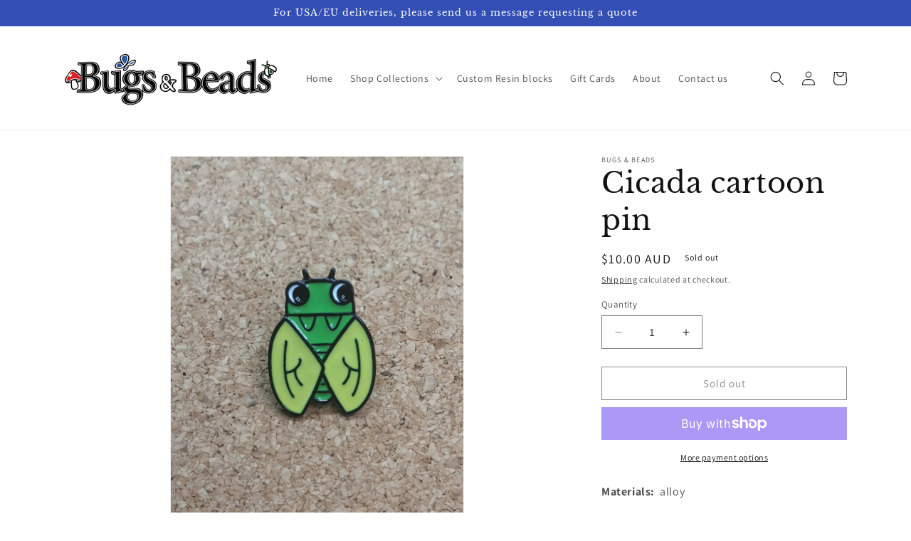

--- FILE ---
content_type: text/html; charset=utf-8
request_url: https://bugsandbeads.com/products/product_8f2ac942-9e6b-46b8-dab8-f3bc39ace345
body_size: 43128
content:
<!doctype html>
<html class="no-js" lang="en">
  <head>
    <meta charset="utf-8">
    <meta http-equiv="X-UA-Compatible" content="IE=edge">
    <meta name="viewport" content="width=device-width,initial-scale=1">
    <meta name="theme-color" content="">
    <link rel="canonical" href="https://bugsandbeads.com/products/product_8f2ac942-9e6b-46b8-dab8-f3bc39ace345">
    <link rel="preconnect" href="https://cdn.shopify.com" crossorigin><link rel="icon" type="image/png" href="//bugsandbeads.com/cdn/shop/files/Bugs_Beads_Favicon.png?crop=center&height=32&v=1680505103&width=32"><link rel="preconnect" href="https://fonts.shopifycdn.com" crossorigin><title>
      Cicada cartoon pin
 &ndash; Bugs and Beads</title>

    
      <meta name="description" content="Materials:  alloy Size: 26mm high x 20mm wide Weight: 4grams Products are displayed as accurately as possible. Product images displayed and the appearance of actual products may vary due to its handmade production, lighting and the configuration of your device.">
    

    

<meta property="og:site_name" content="Bugs and Beads">
<meta property="og:url" content="https://bugsandbeads.com/products/product_8f2ac942-9e6b-46b8-dab8-f3bc39ace345">
<meta property="og:title" content="Cicada cartoon pin">
<meta property="og:type" content="product">
<meta property="og:description" content="Materials:  alloy Size: 26mm high x 20mm wide Weight: 4grams Products are displayed as accurately as possible. Product images displayed and the appearance of actual products may vary due to its handmade production, lighting and the configuration of your device."><meta property="og:image" content="http://bugsandbeads.com/cdn/shop/products/product_8f2ac942-9e6b-46b8-dab8-f3bc39ace345-01.jpg?v=1687321211">
  <meta property="og:image:secure_url" content="https://bugsandbeads.com/cdn/shop/products/product_8f2ac942-9e6b-46b8-dab8-f3bc39ace345-01.jpg?v=1687321211">
  <meta property="og:image:width" content="2250">
  <meta property="og:image:height" content="3000"><meta property="og:price:amount" content="10.00">
  <meta property="og:price:currency" content="AUD"><meta name="twitter:card" content="summary_large_image">
<meta name="twitter:title" content="Cicada cartoon pin">
<meta name="twitter:description" content="Materials:  alloy Size: 26mm high x 20mm wide Weight: 4grams Products are displayed as accurately as possible. Product images displayed and the appearance of actual products may vary due to its handmade production, lighting and the configuration of your device.">


    <script src="//bugsandbeads.com/cdn/shop/t/2/assets/constants.js?v=95358004781563950421680506548" defer="defer"></script>
    <script src="//bugsandbeads.com/cdn/shop/t/2/assets/pubsub.js?v=2921868252632587581680506549" defer="defer"></script>
    <script src="//bugsandbeads.com/cdn/shop/t/2/assets/global.js?v=127210358271191040921680506548" defer="defer"></script>
    <script>window.performance && window.performance.mark && window.performance.mark('shopify.content_for_header.start');</script><meta name="facebook-domain-verification" content="68j5if37nebi5xsjloc2vtwef2wlf6">
<meta id="shopify-digital-wallet" name="shopify-digital-wallet" content="/73634054457/digital_wallets/dialog">
<meta name="shopify-checkout-api-token" content="f8e2bcd59c5aeefdb216fa0bd460049d">
<meta id="in-context-paypal-metadata" data-shop-id="73634054457" data-venmo-supported="false" data-environment="production" data-locale="en_US" data-paypal-v4="true" data-currency="AUD">
<link rel="alternate" type="application/json+oembed" href="https://bugsandbeads.com/products/product_8f2ac942-9e6b-46b8-dab8-f3bc39ace345.oembed">
<script async="async" src="/checkouts/internal/preloads.js?locale=en-AU"></script>
<link rel="preconnect" href="https://shop.app" crossorigin="anonymous">
<script async="async" src="https://shop.app/checkouts/internal/preloads.js?locale=en-AU&shop_id=73634054457" crossorigin="anonymous"></script>
<script id="apple-pay-shop-capabilities" type="application/json">{"shopId":73634054457,"countryCode":"AU","currencyCode":"AUD","merchantCapabilities":["supports3DS"],"merchantId":"gid:\/\/shopify\/Shop\/73634054457","merchantName":"Bugs and Beads","requiredBillingContactFields":["postalAddress","email"],"requiredShippingContactFields":["postalAddress","email"],"shippingType":"shipping","supportedNetworks":["visa","masterCard","amex","jcb"],"total":{"type":"pending","label":"Bugs and Beads","amount":"1.00"},"shopifyPaymentsEnabled":true,"supportsSubscriptions":true}</script>
<script id="shopify-features" type="application/json">{"accessToken":"f8e2bcd59c5aeefdb216fa0bd460049d","betas":["rich-media-storefront-analytics"],"domain":"bugsandbeads.com","predictiveSearch":true,"shopId":73634054457,"locale":"en"}</script>
<script>var Shopify = Shopify || {};
Shopify.shop = "bugs-and-beads.myshopify.com";
Shopify.locale = "en";
Shopify.currency = {"active":"AUD","rate":"1.0"};
Shopify.country = "AU";
Shopify.theme = {"name":"Bugs and Beads","id":147336233273,"schema_name":"Dawn","schema_version":"9.0.0","theme_store_id":887,"role":"main"};
Shopify.theme.handle = "null";
Shopify.theme.style = {"id":null,"handle":null};
Shopify.cdnHost = "bugsandbeads.com/cdn";
Shopify.routes = Shopify.routes || {};
Shopify.routes.root = "/";</script>
<script type="module">!function(o){(o.Shopify=o.Shopify||{}).modules=!0}(window);</script>
<script>!function(o){function n(){var o=[];function n(){o.push(Array.prototype.slice.apply(arguments))}return n.q=o,n}var t=o.Shopify=o.Shopify||{};t.loadFeatures=n(),t.autoloadFeatures=n()}(window);</script>
<script>
  window.ShopifyPay = window.ShopifyPay || {};
  window.ShopifyPay.apiHost = "shop.app\/pay";
  window.ShopifyPay.redirectState = null;
</script>
<script id="shop-js-analytics" type="application/json">{"pageType":"product"}</script>
<script defer="defer" async type="module" src="//bugsandbeads.com/cdn/shopifycloud/shop-js/modules/v2/client.init-shop-cart-sync_BN7fPSNr.en.esm.js"></script>
<script defer="defer" async type="module" src="//bugsandbeads.com/cdn/shopifycloud/shop-js/modules/v2/chunk.common_Cbph3Kss.esm.js"></script>
<script defer="defer" async type="module" src="//bugsandbeads.com/cdn/shopifycloud/shop-js/modules/v2/chunk.modal_DKumMAJ1.esm.js"></script>
<script type="module">
  await import("//bugsandbeads.com/cdn/shopifycloud/shop-js/modules/v2/client.init-shop-cart-sync_BN7fPSNr.en.esm.js");
await import("//bugsandbeads.com/cdn/shopifycloud/shop-js/modules/v2/chunk.common_Cbph3Kss.esm.js");
await import("//bugsandbeads.com/cdn/shopifycloud/shop-js/modules/v2/chunk.modal_DKumMAJ1.esm.js");

  window.Shopify.SignInWithShop?.initShopCartSync?.({"fedCMEnabled":true,"windoidEnabled":true});

</script>
<script>
  window.Shopify = window.Shopify || {};
  if (!window.Shopify.featureAssets) window.Shopify.featureAssets = {};
  window.Shopify.featureAssets['shop-js'] = {"shop-cart-sync":["modules/v2/client.shop-cart-sync_CJVUk8Jm.en.esm.js","modules/v2/chunk.common_Cbph3Kss.esm.js","modules/v2/chunk.modal_DKumMAJ1.esm.js"],"init-fed-cm":["modules/v2/client.init-fed-cm_7Fvt41F4.en.esm.js","modules/v2/chunk.common_Cbph3Kss.esm.js","modules/v2/chunk.modal_DKumMAJ1.esm.js"],"init-shop-email-lookup-coordinator":["modules/v2/client.init-shop-email-lookup-coordinator_Cc088_bR.en.esm.js","modules/v2/chunk.common_Cbph3Kss.esm.js","modules/v2/chunk.modal_DKumMAJ1.esm.js"],"init-windoid":["modules/v2/client.init-windoid_hPopwJRj.en.esm.js","modules/v2/chunk.common_Cbph3Kss.esm.js","modules/v2/chunk.modal_DKumMAJ1.esm.js"],"shop-button":["modules/v2/client.shop-button_B0jaPSNF.en.esm.js","modules/v2/chunk.common_Cbph3Kss.esm.js","modules/v2/chunk.modal_DKumMAJ1.esm.js"],"shop-cash-offers":["modules/v2/client.shop-cash-offers_DPIskqss.en.esm.js","modules/v2/chunk.common_Cbph3Kss.esm.js","modules/v2/chunk.modal_DKumMAJ1.esm.js"],"shop-toast-manager":["modules/v2/client.shop-toast-manager_CK7RT69O.en.esm.js","modules/v2/chunk.common_Cbph3Kss.esm.js","modules/v2/chunk.modal_DKumMAJ1.esm.js"],"init-shop-cart-sync":["modules/v2/client.init-shop-cart-sync_BN7fPSNr.en.esm.js","modules/v2/chunk.common_Cbph3Kss.esm.js","modules/v2/chunk.modal_DKumMAJ1.esm.js"],"init-customer-accounts-sign-up":["modules/v2/client.init-customer-accounts-sign-up_CfPf4CXf.en.esm.js","modules/v2/client.shop-login-button_DeIztwXF.en.esm.js","modules/v2/chunk.common_Cbph3Kss.esm.js","modules/v2/chunk.modal_DKumMAJ1.esm.js"],"pay-button":["modules/v2/client.pay-button_CgIwFSYN.en.esm.js","modules/v2/chunk.common_Cbph3Kss.esm.js","modules/v2/chunk.modal_DKumMAJ1.esm.js"],"init-customer-accounts":["modules/v2/client.init-customer-accounts_DQ3x16JI.en.esm.js","modules/v2/client.shop-login-button_DeIztwXF.en.esm.js","modules/v2/chunk.common_Cbph3Kss.esm.js","modules/v2/chunk.modal_DKumMAJ1.esm.js"],"avatar":["modules/v2/client.avatar_BTnouDA3.en.esm.js"],"init-shop-for-new-customer-accounts":["modules/v2/client.init-shop-for-new-customer-accounts_CsZy_esa.en.esm.js","modules/v2/client.shop-login-button_DeIztwXF.en.esm.js","modules/v2/chunk.common_Cbph3Kss.esm.js","modules/v2/chunk.modal_DKumMAJ1.esm.js"],"shop-follow-button":["modules/v2/client.shop-follow-button_BRMJjgGd.en.esm.js","modules/v2/chunk.common_Cbph3Kss.esm.js","modules/v2/chunk.modal_DKumMAJ1.esm.js"],"checkout-modal":["modules/v2/client.checkout-modal_B9Drz_yf.en.esm.js","modules/v2/chunk.common_Cbph3Kss.esm.js","modules/v2/chunk.modal_DKumMAJ1.esm.js"],"shop-login-button":["modules/v2/client.shop-login-button_DeIztwXF.en.esm.js","modules/v2/chunk.common_Cbph3Kss.esm.js","modules/v2/chunk.modal_DKumMAJ1.esm.js"],"lead-capture":["modules/v2/client.lead-capture_DXYzFM3R.en.esm.js","modules/v2/chunk.common_Cbph3Kss.esm.js","modules/v2/chunk.modal_DKumMAJ1.esm.js"],"shop-login":["modules/v2/client.shop-login_CA5pJqmO.en.esm.js","modules/v2/chunk.common_Cbph3Kss.esm.js","modules/v2/chunk.modal_DKumMAJ1.esm.js"],"payment-terms":["modules/v2/client.payment-terms_BxzfvcZJ.en.esm.js","modules/v2/chunk.common_Cbph3Kss.esm.js","modules/v2/chunk.modal_DKumMAJ1.esm.js"]};
</script>
<script>(function() {
  var isLoaded = false;
  function asyncLoad() {
    if (isLoaded) return;
    isLoaded = true;
    var urls = ["https:\/\/chimpstatic.com\/mcjs-connected\/js\/users\/546a741ea95b681fafc06d5c6\/9c85bc5424e1b3d6ad7dbf2ba.js?shop=bugs-and-beads.myshopify.com","https:\/\/inffuse.eventscalendar.co\/plugins\/shopify\/loader.js?app=calendar\u0026shop=bugs-and-beads.myshopify.com\u0026shop=bugs-and-beads.myshopify.com"];
    for (var i = 0; i < urls.length; i++) {
      var s = document.createElement('script');
      s.type = 'text/javascript';
      s.async = true;
      s.src = urls[i];
      var x = document.getElementsByTagName('script')[0];
      x.parentNode.insertBefore(s, x);
    }
  };
  if(window.attachEvent) {
    window.attachEvent('onload', asyncLoad);
  } else {
    window.addEventListener('load', asyncLoad, false);
  }
})();</script>
<script id="__st">var __st={"a":73634054457,"offset":36000,"reqid":"acd53488-3a56-4621-8697-ff9c7eb2645a-1769802311","pageurl":"bugsandbeads.com\/products\/product_8f2ac942-9e6b-46b8-dab8-f3bc39ace345","u":"4544dfaa3ba7","p":"product","rtyp":"product","rid":8392206319929};</script>
<script>window.ShopifyPaypalV4VisibilityTracking = true;</script>
<script id="captcha-bootstrap">!function(){'use strict';const t='contact',e='account',n='new_comment',o=[[t,t],['blogs',n],['comments',n],[t,'customer']],c=[[e,'customer_login'],[e,'guest_login'],[e,'recover_customer_password'],[e,'create_customer']],r=t=>t.map((([t,e])=>`form[action*='/${t}']:not([data-nocaptcha='true']) input[name='form_type'][value='${e}']`)).join(','),a=t=>()=>t?[...document.querySelectorAll(t)].map((t=>t.form)):[];function s(){const t=[...o],e=r(t);return a(e)}const i='password',u='form_key',d=['recaptcha-v3-token','g-recaptcha-response','h-captcha-response',i],f=()=>{try{return window.sessionStorage}catch{return}},m='__shopify_v',_=t=>t.elements[u];function p(t,e,n=!1){try{const o=window.sessionStorage,c=JSON.parse(o.getItem(e)),{data:r}=function(t){const{data:e,action:n}=t;return t[m]||n?{data:e,action:n}:{data:t,action:n}}(c);for(const[e,n]of Object.entries(r))t.elements[e]&&(t.elements[e].value=n);n&&o.removeItem(e)}catch(o){console.error('form repopulation failed',{error:o})}}const l='form_type',E='cptcha';function T(t){t.dataset[E]=!0}const w=window,h=w.document,L='Shopify',v='ce_forms',y='captcha';let A=!1;((t,e)=>{const n=(g='f06e6c50-85a8-45c8-87d0-21a2b65856fe',I='https://cdn.shopify.com/shopifycloud/storefront-forms-hcaptcha/ce_storefront_forms_captcha_hcaptcha.v1.5.2.iife.js',D={infoText:'Protected by hCaptcha',privacyText:'Privacy',termsText:'Terms'},(t,e,n)=>{const o=w[L][v],c=o.bindForm;if(c)return c(t,g,e,D).then(n);var r;o.q.push([[t,g,e,D],n]),r=I,A||(h.body.append(Object.assign(h.createElement('script'),{id:'captcha-provider',async:!0,src:r})),A=!0)});var g,I,D;w[L]=w[L]||{},w[L][v]=w[L][v]||{},w[L][v].q=[],w[L][y]=w[L][y]||{},w[L][y].protect=function(t,e){n(t,void 0,e),T(t)},Object.freeze(w[L][y]),function(t,e,n,w,h,L){const[v,y,A,g]=function(t,e,n){const i=e?o:[],u=t?c:[],d=[...i,...u],f=r(d),m=r(i),_=r(d.filter((([t,e])=>n.includes(e))));return[a(f),a(m),a(_),s()]}(w,h,L),I=t=>{const e=t.target;return e instanceof HTMLFormElement?e:e&&e.form},D=t=>v().includes(t);t.addEventListener('submit',(t=>{const e=I(t);if(!e)return;const n=D(e)&&!e.dataset.hcaptchaBound&&!e.dataset.recaptchaBound,o=_(e),c=g().includes(e)&&(!o||!o.value);(n||c)&&t.preventDefault(),c&&!n&&(function(t){try{if(!f())return;!function(t){const e=f();if(!e)return;const n=_(t);if(!n)return;const o=n.value;o&&e.removeItem(o)}(t);const e=Array.from(Array(32),(()=>Math.random().toString(36)[2])).join('');!function(t,e){_(t)||t.append(Object.assign(document.createElement('input'),{type:'hidden',name:u})),t.elements[u].value=e}(t,e),function(t,e){const n=f();if(!n)return;const o=[...t.querySelectorAll(`input[type='${i}']`)].map((({name:t})=>t)),c=[...d,...o],r={};for(const[a,s]of new FormData(t).entries())c.includes(a)||(r[a]=s);n.setItem(e,JSON.stringify({[m]:1,action:t.action,data:r}))}(t,e)}catch(e){console.error('failed to persist form',e)}}(e),e.submit())}));const S=(t,e)=>{t&&!t.dataset[E]&&(n(t,e.some((e=>e===t))),T(t))};for(const o of['focusin','change'])t.addEventListener(o,(t=>{const e=I(t);D(e)&&S(e,y())}));const B=e.get('form_key'),M=e.get(l),P=B&&M;t.addEventListener('DOMContentLoaded',(()=>{const t=y();if(P)for(const e of t)e.elements[l].value===M&&p(e,B);[...new Set([...A(),...v().filter((t=>'true'===t.dataset.shopifyCaptcha))])].forEach((e=>S(e,t)))}))}(h,new URLSearchParams(w.location.search),n,t,e,['guest_login'])})(!0,!0)}();</script>
<script integrity="sha256-4kQ18oKyAcykRKYeNunJcIwy7WH5gtpwJnB7kiuLZ1E=" data-source-attribution="shopify.loadfeatures" defer="defer" src="//bugsandbeads.com/cdn/shopifycloud/storefront/assets/storefront/load_feature-a0a9edcb.js" crossorigin="anonymous"></script>
<script crossorigin="anonymous" defer="defer" src="//bugsandbeads.com/cdn/shopifycloud/storefront/assets/shopify_pay/storefront-65b4c6d7.js?v=20250812"></script>
<script data-source-attribution="shopify.dynamic_checkout.dynamic.init">var Shopify=Shopify||{};Shopify.PaymentButton=Shopify.PaymentButton||{isStorefrontPortableWallets:!0,init:function(){window.Shopify.PaymentButton.init=function(){};var t=document.createElement("script");t.src="https://bugsandbeads.com/cdn/shopifycloud/portable-wallets/latest/portable-wallets.en.js",t.type="module",document.head.appendChild(t)}};
</script>
<script data-source-attribution="shopify.dynamic_checkout.buyer_consent">
  function portableWalletsHideBuyerConsent(e){var t=document.getElementById("shopify-buyer-consent"),n=document.getElementById("shopify-subscription-policy-button");t&&n&&(t.classList.add("hidden"),t.setAttribute("aria-hidden","true"),n.removeEventListener("click",e))}function portableWalletsShowBuyerConsent(e){var t=document.getElementById("shopify-buyer-consent"),n=document.getElementById("shopify-subscription-policy-button");t&&n&&(t.classList.remove("hidden"),t.removeAttribute("aria-hidden"),n.addEventListener("click",e))}window.Shopify?.PaymentButton&&(window.Shopify.PaymentButton.hideBuyerConsent=portableWalletsHideBuyerConsent,window.Shopify.PaymentButton.showBuyerConsent=portableWalletsShowBuyerConsent);
</script>
<script>
  function portableWalletsCleanup(e){e&&e.src&&console.error("Failed to load portable wallets script "+e.src);var t=document.querySelectorAll("shopify-accelerated-checkout .shopify-payment-button__skeleton, shopify-accelerated-checkout-cart .wallet-cart-button__skeleton"),e=document.getElementById("shopify-buyer-consent");for(let e=0;e<t.length;e++)t[e].remove();e&&e.remove()}function portableWalletsNotLoadedAsModule(e){e instanceof ErrorEvent&&"string"==typeof e.message&&e.message.includes("import.meta")&&"string"==typeof e.filename&&e.filename.includes("portable-wallets")&&(window.removeEventListener("error",portableWalletsNotLoadedAsModule),window.Shopify.PaymentButton.failedToLoad=e,"loading"===document.readyState?document.addEventListener("DOMContentLoaded",window.Shopify.PaymentButton.init):window.Shopify.PaymentButton.init())}window.addEventListener("error",portableWalletsNotLoadedAsModule);
</script>

<script type="module" src="https://bugsandbeads.com/cdn/shopifycloud/portable-wallets/latest/portable-wallets.en.js" onError="portableWalletsCleanup(this)" crossorigin="anonymous"></script>
<script nomodule>
  document.addEventListener("DOMContentLoaded", portableWalletsCleanup);
</script>

<link id="shopify-accelerated-checkout-styles" rel="stylesheet" media="screen" href="https://bugsandbeads.com/cdn/shopifycloud/portable-wallets/latest/accelerated-checkout-backwards-compat.css" crossorigin="anonymous">
<style id="shopify-accelerated-checkout-cart">
        #shopify-buyer-consent {
  margin-top: 1em;
  display: inline-block;
  width: 100%;
}

#shopify-buyer-consent.hidden {
  display: none;
}

#shopify-subscription-policy-button {
  background: none;
  border: none;
  padding: 0;
  text-decoration: underline;
  font-size: inherit;
  cursor: pointer;
}

#shopify-subscription-policy-button::before {
  box-shadow: none;
}

      </style>
<script id="sections-script" data-sections="header" defer="defer" src="//bugsandbeads.com/cdn/shop/t/2/compiled_assets/scripts.js?v=188"></script>
<script>window.performance && window.performance.mark && window.performance.mark('shopify.content_for_header.end');</script>


    <style data-shopify>
      @font-face {
  font-family: Assistant;
  font-weight: 400;
  font-style: normal;
  font-display: swap;
  src: url("//bugsandbeads.com/cdn/fonts/assistant/assistant_n4.9120912a469cad1cc292572851508ca49d12e768.woff2") format("woff2"),
       url("//bugsandbeads.com/cdn/fonts/assistant/assistant_n4.6e9875ce64e0fefcd3f4446b7ec9036b3ddd2985.woff") format("woff");
}

      @font-face {
  font-family: Assistant;
  font-weight: 700;
  font-style: normal;
  font-display: swap;
  src: url("//bugsandbeads.com/cdn/fonts/assistant/assistant_n7.bf44452348ec8b8efa3aa3068825305886b1c83c.woff2") format("woff2"),
       url("//bugsandbeads.com/cdn/fonts/assistant/assistant_n7.0c887fee83f6b3bda822f1150b912c72da0f7b64.woff") format("woff");
}

      
      
      @font-face {
  font-family: "Libre Baskerville";
  font-weight: 400;
  font-style: normal;
  font-display: swap;
  src: url("//bugsandbeads.com/cdn/fonts/libre_baskerville/librebaskerville_n4.2ec9ee517e3ce28d5f1e6c6e75efd8a97e59c189.woff2") format("woff2"),
       url("//bugsandbeads.com/cdn/fonts/libre_baskerville/librebaskerville_n4.323789551b85098885c8eccedfb1bd8f25f56007.woff") format("woff");
}


      :root {
        --font-body-family: Assistant, sans-serif;
        --font-body-style: normal;
        --font-body-weight: 400;
        --font-body-weight-bold: 700;

        --font-heading-family: "Libre Baskerville", serif;
        --font-heading-style: normal;
        --font-heading-weight: 400;

        --font-body-scale: 1.0;
        --font-heading-scale: 1.0;

        --color-base-text: 18, 18, 18;
        --color-shadow: 18, 18, 18;
        --color-base-background-1: 255, 255, 255;
        --color-base-background-2: 243, 243, 243;
        --color-base-solid-button-labels: 255, 255, 255;
        --color-base-outline-button-labels: 18, 18, 18;
        --color-base-accent-1: 51, 79, 180;
        --color-base-accent-2: 51, 79, 180;
        --payment-terms-background-color: #ffffff;

        --gradient-base-background-1: #ffffff;
        --gradient-base-background-2: #f3f3f3;
        --gradient-base-accent-1: #334fb4;
        --gradient-base-accent-2: #334fb4;

        --media-padding: px;
        --media-border-opacity: 0.05;
        --media-border-width: 1px;
        --media-radius: 0px;
        --media-shadow-opacity: 0.0;
        --media-shadow-horizontal-offset: 0px;
        --media-shadow-vertical-offset: 4px;
        --media-shadow-blur-radius: 5px;
        --media-shadow-visible: 0;

        --page-width: 120rem;
        --page-width-margin: 0rem;

        --product-card-image-padding: 0.0rem;
        --product-card-corner-radius: 0.0rem;
        --product-card-text-alignment: left;
        --product-card-border-width: 0.0rem;
        --product-card-border-opacity: 0.1;
        --product-card-shadow-opacity: 0.0;
        --product-card-shadow-visible: 0;
        --product-card-shadow-horizontal-offset: 0.0rem;
        --product-card-shadow-vertical-offset: 0.4rem;
        --product-card-shadow-blur-radius: 0.5rem;

        --collection-card-image-padding: 0.0rem;
        --collection-card-corner-radius: 0.0rem;
        --collection-card-text-alignment: left;
        --collection-card-border-width: 0.0rem;
        --collection-card-border-opacity: 0.1;
        --collection-card-shadow-opacity: 0.0;
        --collection-card-shadow-visible: 0;
        --collection-card-shadow-horizontal-offset: 0.0rem;
        --collection-card-shadow-vertical-offset: 0.4rem;
        --collection-card-shadow-blur-radius: 0.5rem;

        --blog-card-image-padding: 0.0rem;
        --blog-card-corner-radius: 0.0rem;
        --blog-card-text-alignment: left;
        --blog-card-border-width: 0.0rem;
        --blog-card-border-opacity: 0.1;
        --blog-card-shadow-opacity: 0.0;
        --blog-card-shadow-visible: 0;
        --blog-card-shadow-horizontal-offset: 0.0rem;
        --blog-card-shadow-vertical-offset: 0.4rem;
        --blog-card-shadow-blur-radius: 0.5rem;

        --badge-corner-radius: 4.0rem;

        --popup-border-width: 1px;
        --popup-border-opacity: 0.1;
        --popup-corner-radius: 0px;
        --popup-shadow-opacity: 0.0;
        --popup-shadow-horizontal-offset: 0px;
        --popup-shadow-vertical-offset: 4px;
        --popup-shadow-blur-radius: 5px;

        --drawer-border-width: 1px;
        --drawer-border-opacity: 0.1;
        --drawer-shadow-opacity: 0.0;
        --drawer-shadow-horizontal-offset: 0px;
        --drawer-shadow-vertical-offset: 4px;
        --drawer-shadow-blur-radius: 5px;

        --spacing-sections-desktop: 0px;
        --spacing-sections-mobile: 0px;

        --grid-desktop-vertical-spacing: 8px;
        --grid-desktop-horizontal-spacing: 8px;
        --grid-mobile-vertical-spacing: 4px;
        --grid-mobile-horizontal-spacing: 4px;

        --text-boxes-border-opacity: 0.1;
        --text-boxes-border-width: 0px;
        --text-boxes-radius: 0px;
        --text-boxes-shadow-opacity: 0.0;
        --text-boxes-shadow-visible: 0;
        --text-boxes-shadow-horizontal-offset: 0px;
        --text-boxes-shadow-vertical-offset: 4px;
        --text-boxes-shadow-blur-radius: 5px;

        --buttons-radius: 0px;
        --buttons-radius-outset: 0px;
        --buttons-border-width: 1px;
        --buttons-border-opacity: 1.0;
        --buttons-shadow-opacity: 0.0;
        --buttons-shadow-visible: 0;
        --buttons-shadow-horizontal-offset: 0px;
        --buttons-shadow-vertical-offset: 4px;
        --buttons-shadow-blur-radius: 5px;
        --buttons-border-offset: 0px;

        --inputs-radius: 0px;
        --inputs-border-width: 1px;
        --inputs-border-opacity: 0.55;
        --inputs-shadow-opacity: 0.0;
        --inputs-shadow-horizontal-offset: 0px;
        --inputs-margin-offset: 0px;
        --inputs-shadow-vertical-offset: 4px;
        --inputs-shadow-blur-radius: 5px;
        --inputs-radius-outset: 0px;

        --variant-pills-radius: 40px;
        --variant-pills-border-width: 1px;
        --variant-pills-border-opacity: 0.55;
        --variant-pills-shadow-opacity: 0.0;
        --variant-pills-shadow-horizontal-offset: 0px;
        --variant-pills-shadow-vertical-offset: 4px;
        --variant-pills-shadow-blur-radius: 5px;
      }

      *,
      *::before,
      *::after {
        box-sizing: inherit;
      }

      html {
        box-sizing: border-box;
        font-size: calc(var(--font-body-scale) * 62.5%);
        height: 100%;
      }

      body {
        display: grid;
        grid-template-rows: auto auto 1fr auto;
        grid-template-columns: 100%;
        min-height: 100%;
        margin: 0;
        font-size: 1.5rem;
        letter-spacing: 0.06rem;
        line-height: calc(1 + 0.8 / var(--font-body-scale));
        font-family: var(--font-body-family);
        font-style: var(--font-body-style);
        font-weight: var(--font-body-weight);
      }

      @media screen and (min-width: 750px) {
        body {
          font-size: 1.6rem;
        }
      }
    </style>

    <link href="//bugsandbeads.com/cdn/shop/t/2/assets/base.css?v=140624990073879848751680506547" rel="stylesheet" type="text/css" media="all" />
<link rel="preload" as="font" href="//bugsandbeads.com/cdn/fonts/assistant/assistant_n4.9120912a469cad1cc292572851508ca49d12e768.woff2" type="font/woff2" crossorigin><link rel="preload" as="font" href="//bugsandbeads.com/cdn/fonts/libre_baskerville/librebaskerville_n4.2ec9ee517e3ce28d5f1e6c6e75efd8a97e59c189.woff2" type="font/woff2" crossorigin><link rel="stylesheet" href="//bugsandbeads.com/cdn/shop/t/2/assets/component-predictive-search.css?v=85913294783299393391680506548" media="print" onload="this.media='all'"><script>document.documentElement.className = document.documentElement.className.replace('no-js', 'js');
    if (Shopify.designMode) {
      document.documentElement.classList.add('shopify-design-mode');
    }
    </script>
  <script src="https://cdn.shopify.com/extensions/019b97b0-6350-7631-8123-95494b086580/socialwidget-instafeed-78/assets/social-widget.min.js" type="text/javascript" defer="defer"></script>
<link href="https://monorail-edge.shopifysvc.com" rel="dns-prefetch">
<script>(function(){if ("sendBeacon" in navigator && "performance" in window) {try {var session_token_from_headers = performance.getEntriesByType('navigation')[0].serverTiming.find(x => x.name == '_s').description;} catch {var session_token_from_headers = undefined;}var session_cookie_matches = document.cookie.match(/_shopify_s=([^;]*)/);var session_token_from_cookie = session_cookie_matches && session_cookie_matches.length === 2 ? session_cookie_matches[1] : "";var session_token = session_token_from_headers || session_token_from_cookie || "";function handle_abandonment_event(e) {var entries = performance.getEntries().filter(function(entry) {return /monorail-edge.shopifysvc.com/.test(entry.name);});if (!window.abandonment_tracked && entries.length === 0) {window.abandonment_tracked = true;var currentMs = Date.now();var navigation_start = performance.timing.navigationStart;var payload = {shop_id: 73634054457,url: window.location.href,navigation_start,duration: currentMs - navigation_start,session_token,page_type: "product"};window.navigator.sendBeacon("https://monorail-edge.shopifysvc.com/v1/produce", JSON.stringify({schema_id: "online_store_buyer_site_abandonment/1.1",payload: payload,metadata: {event_created_at_ms: currentMs,event_sent_at_ms: currentMs}}));}}window.addEventListener('pagehide', handle_abandonment_event);}}());</script>
<script id="web-pixels-manager-setup">(function e(e,d,r,n,o){if(void 0===o&&(o={}),!Boolean(null===(a=null===(i=window.Shopify)||void 0===i?void 0:i.analytics)||void 0===a?void 0:a.replayQueue)){var i,a;window.Shopify=window.Shopify||{};var t=window.Shopify;t.analytics=t.analytics||{};var s=t.analytics;s.replayQueue=[],s.publish=function(e,d,r){return s.replayQueue.push([e,d,r]),!0};try{self.performance.mark("wpm:start")}catch(e){}var l=function(){var e={modern:/Edge?\/(1{2}[4-9]|1[2-9]\d|[2-9]\d{2}|\d{4,})\.\d+(\.\d+|)|Firefox\/(1{2}[4-9]|1[2-9]\d|[2-9]\d{2}|\d{4,})\.\d+(\.\d+|)|Chrom(ium|e)\/(9{2}|\d{3,})\.\d+(\.\d+|)|(Maci|X1{2}).+ Version\/(15\.\d+|(1[6-9]|[2-9]\d|\d{3,})\.\d+)([,.]\d+|)( \(\w+\)|)( Mobile\/\w+|) Safari\/|Chrome.+OPR\/(9{2}|\d{3,})\.\d+\.\d+|(CPU[ +]OS|iPhone[ +]OS|CPU[ +]iPhone|CPU IPhone OS|CPU iPad OS)[ +]+(15[._]\d+|(1[6-9]|[2-9]\d|\d{3,})[._]\d+)([._]\d+|)|Android:?[ /-](13[3-9]|1[4-9]\d|[2-9]\d{2}|\d{4,})(\.\d+|)(\.\d+|)|Android.+Firefox\/(13[5-9]|1[4-9]\d|[2-9]\d{2}|\d{4,})\.\d+(\.\d+|)|Android.+Chrom(ium|e)\/(13[3-9]|1[4-9]\d|[2-9]\d{2}|\d{4,})\.\d+(\.\d+|)|SamsungBrowser\/([2-9]\d|\d{3,})\.\d+/,legacy:/Edge?\/(1[6-9]|[2-9]\d|\d{3,})\.\d+(\.\d+|)|Firefox\/(5[4-9]|[6-9]\d|\d{3,})\.\d+(\.\d+|)|Chrom(ium|e)\/(5[1-9]|[6-9]\d|\d{3,})\.\d+(\.\d+|)([\d.]+$|.*Safari\/(?![\d.]+ Edge\/[\d.]+$))|(Maci|X1{2}).+ Version\/(10\.\d+|(1[1-9]|[2-9]\d|\d{3,})\.\d+)([,.]\d+|)( \(\w+\)|)( Mobile\/\w+|) Safari\/|Chrome.+OPR\/(3[89]|[4-9]\d|\d{3,})\.\d+\.\d+|(CPU[ +]OS|iPhone[ +]OS|CPU[ +]iPhone|CPU IPhone OS|CPU iPad OS)[ +]+(10[._]\d+|(1[1-9]|[2-9]\d|\d{3,})[._]\d+)([._]\d+|)|Android:?[ /-](13[3-9]|1[4-9]\d|[2-9]\d{2}|\d{4,})(\.\d+|)(\.\d+|)|Mobile Safari.+OPR\/([89]\d|\d{3,})\.\d+\.\d+|Android.+Firefox\/(13[5-9]|1[4-9]\d|[2-9]\d{2}|\d{4,})\.\d+(\.\d+|)|Android.+Chrom(ium|e)\/(13[3-9]|1[4-9]\d|[2-9]\d{2}|\d{4,})\.\d+(\.\d+|)|Android.+(UC? ?Browser|UCWEB|U3)[ /]?(15\.([5-9]|\d{2,})|(1[6-9]|[2-9]\d|\d{3,})\.\d+)\.\d+|SamsungBrowser\/(5\.\d+|([6-9]|\d{2,})\.\d+)|Android.+MQ{2}Browser\/(14(\.(9|\d{2,})|)|(1[5-9]|[2-9]\d|\d{3,})(\.\d+|))(\.\d+|)|K[Aa][Ii]OS\/(3\.\d+|([4-9]|\d{2,})\.\d+)(\.\d+|)/},d=e.modern,r=e.legacy,n=navigator.userAgent;return n.match(d)?"modern":n.match(r)?"legacy":"unknown"}(),u="modern"===l?"modern":"legacy",c=(null!=n?n:{modern:"",legacy:""})[u],f=function(e){return[e.baseUrl,"/wpm","/b",e.hashVersion,"modern"===e.buildTarget?"m":"l",".js"].join("")}({baseUrl:d,hashVersion:r,buildTarget:u}),m=function(e){var d=e.version,r=e.bundleTarget,n=e.surface,o=e.pageUrl,i=e.monorailEndpoint;return{emit:function(e){var a=e.status,t=e.errorMsg,s=(new Date).getTime(),l=JSON.stringify({metadata:{event_sent_at_ms:s},events:[{schema_id:"web_pixels_manager_load/3.1",payload:{version:d,bundle_target:r,page_url:o,status:a,surface:n,error_msg:t},metadata:{event_created_at_ms:s}}]});if(!i)return console&&console.warn&&console.warn("[Web Pixels Manager] No Monorail endpoint provided, skipping logging."),!1;try{return self.navigator.sendBeacon.bind(self.navigator)(i,l)}catch(e){}var u=new XMLHttpRequest;try{return u.open("POST",i,!0),u.setRequestHeader("Content-Type","text/plain"),u.send(l),!0}catch(e){return console&&console.warn&&console.warn("[Web Pixels Manager] Got an unhandled error while logging to Monorail."),!1}}}}({version:r,bundleTarget:l,surface:e.surface,pageUrl:self.location.href,monorailEndpoint:e.monorailEndpoint});try{o.browserTarget=l,function(e){var d=e.src,r=e.async,n=void 0===r||r,o=e.onload,i=e.onerror,a=e.sri,t=e.scriptDataAttributes,s=void 0===t?{}:t,l=document.createElement("script"),u=document.querySelector("head"),c=document.querySelector("body");if(l.async=n,l.src=d,a&&(l.integrity=a,l.crossOrigin="anonymous"),s)for(var f in s)if(Object.prototype.hasOwnProperty.call(s,f))try{l.dataset[f]=s[f]}catch(e){}if(o&&l.addEventListener("load",o),i&&l.addEventListener("error",i),u)u.appendChild(l);else{if(!c)throw new Error("Did not find a head or body element to append the script");c.appendChild(l)}}({src:f,async:!0,onload:function(){if(!function(){var e,d;return Boolean(null===(d=null===(e=window.Shopify)||void 0===e?void 0:e.analytics)||void 0===d?void 0:d.initialized)}()){var d=window.webPixelsManager.init(e)||void 0;if(d){var r=window.Shopify.analytics;r.replayQueue.forEach((function(e){var r=e[0],n=e[1],o=e[2];d.publishCustomEvent(r,n,o)})),r.replayQueue=[],r.publish=d.publishCustomEvent,r.visitor=d.visitor,r.initialized=!0}}},onerror:function(){return m.emit({status:"failed",errorMsg:"".concat(f," has failed to load")})},sri:function(e){var d=/^sha384-[A-Za-z0-9+/=]+$/;return"string"==typeof e&&d.test(e)}(c)?c:"",scriptDataAttributes:o}),m.emit({status:"loading"})}catch(e){m.emit({status:"failed",errorMsg:(null==e?void 0:e.message)||"Unknown error"})}}})({shopId: 73634054457,storefrontBaseUrl: "https://bugsandbeads.com",extensionsBaseUrl: "https://extensions.shopifycdn.com/cdn/shopifycloud/web-pixels-manager",monorailEndpoint: "https://monorail-edge.shopifysvc.com/unstable/produce_batch",surface: "storefront-renderer",enabledBetaFlags: ["2dca8a86"],webPixelsConfigList: [{"id":"1455718713","configuration":"{\"webPixelName\":\"Judge.me\"}","eventPayloadVersion":"v1","runtimeContext":"STRICT","scriptVersion":"34ad157958823915625854214640f0bf","type":"APP","apiClientId":683015,"privacyPurposes":["ANALYTICS"],"dataSharingAdjustments":{"protectedCustomerApprovalScopes":["read_customer_email","read_customer_name","read_customer_personal_data","read_customer_phone"]}},{"id":"713457977","configuration":"{\"config\":\"{\\\"pixel_id\\\":\\\"G-EGPW3LEDLT\\\",\\\"gtag_events\\\":[{\\\"type\\\":\\\"purchase\\\",\\\"action_label\\\":\\\"G-EGPW3LEDLT\\\"},{\\\"type\\\":\\\"page_view\\\",\\\"action_label\\\":\\\"G-EGPW3LEDLT\\\"},{\\\"type\\\":\\\"view_item\\\",\\\"action_label\\\":\\\"G-EGPW3LEDLT\\\"},{\\\"type\\\":\\\"search\\\",\\\"action_label\\\":\\\"G-EGPW3LEDLT\\\"},{\\\"type\\\":\\\"add_to_cart\\\",\\\"action_label\\\":\\\"G-EGPW3LEDLT\\\"},{\\\"type\\\":\\\"begin_checkout\\\",\\\"action_label\\\":\\\"G-EGPW3LEDLT\\\"},{\\\"type\\\":\\\"add_payment_info\\\",\\\"action_label\\\":\\\"G-EGPW3LEDLT\\\"}],\\\"enable_monitoring_mode\\\":false}\"}","eventPayloadVersion":"v1","runtimeContext":"OPEN","scriptVersion":"b2a88bafab3e21179ed38636efcd8a93","type":"APP","apiClientId":1780363,"privacyPurposes":[],"dataSharingAdjustments":{"protectedCustomerApprovalScopes":["read_customer_address","read_customer_email","read_customer_name","read_customer_personal_data","read_customer_phone"]}},{"id":"414187833","configuration":"{\"pixel_id\":\"277406308091581\",\"pixel_type\":\"facebook_pixel\",\"metaapp_system_user_token\":\"-\"}","eventPayloadVersion":"v1","runtimeContext":"OPEN","scriptVersion":"ca16bc87fe92b6042fbaa3acc2fbdaa6","type":"APP","apiClientId":2329312,"privacyPurposes":["ANALYTICS","MARKETING","SALE_OF_DATA"],"dataSharingAdjustments":{"protectedCustomerApprovalScopes":["read_customer_address","read_customer_email","read_customer_name","read_customer_personal_data","read_customer_phone"]}},{"id":"shopify-app-pixel","configuration":"{}","eventPayloadVersion":"v1","runtimeContext":"STRICT","scriptVersion":"0450","apiClientId":"shopify-pixel","type":"APP","privacyPurposes":["ANALYTICS","MARKETING"]},{"id":"shopify-custom-pixel","eventPayloadVersion":"v1","runtimeContext":"LAX","scriptVersion":"0450","apiClientId":"shopify-pixel","type":"CUSTOM","privacyPurposes":["ANALYTICS","MARKETING"]}],isMerchantRequest: false,initData: {"shop":{"name":"Bugs and Beads","paymentSettings":{"currencyCode":"AUD"},"myshopifyDomain":"bugs-and-beads.myshopify.com","countryCode":"AU","storefrontUrl":"https:\/\/bugsandbeads.com"},"customer":null,"cart":null,"checkout":null,"productVariants":[{"price":{"amount":10.0,"currencyCode":"AUD"},"product":{"title":"Cicada cartoon pin","vendor":"Bugs \u0026 Beads","id":"8392206319929","untranslatedTitle":"Cicada cartoon pin","url":"\/products\/product_8f2ac942-9e6b-46b8-dab8-f3bc39ace345","type":"Badge\/Pins"},"id":"45483185668409","image":{"src":"\/\/bugsandbeads.com\/cdn\/shop\/products\/product_8f2ac942-9e6b-46b8-dab8-f3bc39ace345-01.jpg?v=1687321211"},"sku":null,"title":"Default Title","untranslatedTitle":"Default Title"}],"purchasingCompany":null},},"https://bugsandbeads.com/cdn","1d2a099fw23dfb22ep557258f5m7a2edbae",{"modern":"","legacy":""},{"shopId":"73634054457","storefrontBaseUrl":"https:\/\/bugsandbeads.com","extensionBaseUrl":"https:\/\/extensions.shopifycdn.com\/cdn\/shopifycloud\/web-pixels-manager","surface":"storefront-renderer","enabledBetaFlags":"[\"2dca8a86\"]","isMerchantRequest":"false","hashVersion":"1d2a099fw23dfb22ep557258f5m7a2edbae","publish":"custom","events":"[[\"page_viewed\",{}],[\"product_viewed\",{\"productVariant\":{\"price\":{\"amount\":10.0,\"currencyCode\":\"AUD\"},\"product\":{\"title\":\"Cicada cartoon pin\",\"vendor\":\"Bugs \u0026 Beads\",\"id\":\"8392206319929\",\"untranslatedTitle\":\"Cicada cartoon pin\",\"url\":\"\/products\/product_8f2ac942-9e6b-46b8-dab8-f3bc39ace345\",\"type\":\"Badge\/Pins\"},\"id\":\"45483185668409\",\"image\":{\"src\":\"\/\/bugsandbeads.com\/cdn\/shop\/products\/product_8f2ac942-9e6b-46b8-dab8-f3bc39ace345-01.jpg?v=1687321211\"},\"sku\":null,\"title\":\"Default Title\",\"untranslatedTitle\":\"Default Title\"}}]]"});</script><script>
  window.ShopifyAnalytics = window.ShopifyAnalytics || {};
  window.ShopifyAnalytics.meta = window.ShopifyAnalytics.meta || {};
  window.ShopifyAnalytics.meta.currency = 'AUD';
  var meta = {"product":{"id":8392206319929,"gid":"gid:\/\/shopify\/Product\/8392206319929","vendor":"Bugs \u0026 Beads","type":"Badge\/Pins","handle":"product_8f2ac942-9e6b-46b8-dab8-f3bc39ace345","variants":[{"id":45483185668409,"price":1000,"name":"Cicada cartoon pin","public_title":null,"sku":null}],"remote":false},"page":{"pageType":"product","resourceType":"product","resourceId":8392206319929,"requestId":"acd53488-3a56-4621-8697-ff9c7eb2645a-1769802311"}};
  for (var attr in meta) {
    window.ShopifyAnalytics.meta[attr] = meta[attr];
  }
</script>
<script class="analytics">
  (function () {
    var customDocumentWrite = function(content) {
      var jquery = null;

      if (window.jQuery) {
        jquery = window.jQuery;
      } else if (window.Checkout && window.Checkout.$) {
        jquery = window.Checkout.$;
      }

      if (jquery) {
        jquery('body').append(content);
      }
    };

    var hasLoggedConversion = function(token) {
      if (token) {
        return document.cookie.indexOf('loggedConversion=' + token) !== -1;
      }
      return false;
    }

    var setCookieIfConversion = function(token) {
      if (token) {
        var twoMonthsFromNow = new Date(Date.now());
        twoMonthsFromNow.setMonth(twoMonthsFromNow.getMonth() + 2);

        document.cookie = 'loggedConversion=' + token + '; expires=' + twoMonthsFromNow;
      }
    }

    var trekkie = window.ShopifyAnalytics.lib = window.trekkie = window.trekkie || [];
    if (trekkie.integrations) {
      return;
    }
    trekkie.methods = [
      'identify',
      'page',
      'ready',
      'track',
      'trackForm',
      'trackLink'
    ];
    trekkie.factory = function(method) {
      return function() {
        var args = Array.prototype.slice.call(arguments);
        args.unshift(method);
        trekkie.push(args);
        return trekkie;
      };
    };
    for (var i = 0; i < trekkie.methods.length; i++) {
      var key = trekkie.methods[i];
      trekkie[key] = trekkie.factory(key);
    }
    trekkie.load = function(config) {
      trekkie.config = config || {};
      trekkie.config.initialDocumentCookie = document.cookie;
      var first = document.getElementsByTagName('script')[0];
      var script = document.createElement('script');
      script.type = 'text/javascript';
      script.onerror = function(e) {
        var scriptFallback = document.createElement('script');
        scriptFallback.type = 'text/javascript';
        scriptFallback.onerror = function(error) {
                var Monorail = {
      produce: function produce(monorailDomain, schemaId, payload) {
        var currentMs = new Date().getTime();
        var event = {
          schema_id: schemaId,
          payload: payload,
          metadata: {
            event_created_at_ms: currentMs,
            event_sent_at_ms: currentMs
          }
        };
        return Monorail.sendRequest("https://" + monorailDomain + "/v1/produce", JSON.stringify(event));
      },
      sendRequest: function sendRequest(endpointUrl, payload) {
        // Try the sendBeacon API
        if (window && window.navigator && typeof window.navigator.sendBeacon === 'function' && typeof window.Blob === 'function' && !Monorail.isIos12()) {
          var blobData = new window.Blob([payload], {
            type: 'text/plain'
          });

          if (window.navigator.sendBeacon(endpointUrl, blobData)) {
            return true;
          } // sendBeacon was not successful

        } // XHR beacon

        var xhr = new XMLHttpRequest();

        try {
          xhr.open('POST', endpointUrl);
          xhr.setRequestHeader('Content-Type', 'text/plain');
          xhr.send(payload);
        } catch (e) {
          console.log(e);
        }

        return false;
      },
      isIos12: function isIos12() {
        return window.navigator.userAgent.lastIndexOf('iPhone; CPU iPhone OS 12_') !== -1 || window.navigator.userAgent.lastIndexOf('iPad; CPU OS 12_') !== -1;
      }
    };
    Monorail.produce('monorail-edge.shopifysvc.com',
      'trekkie_storefront_load_errors/1.1',
      {shop_id: 73634054457,
      theme_id: 147336233273,
      app_name: "storefront",
      context_url: window.location.href,
      source_url: "//bugsandbeads.com/cdn/s/trekkie.storefront.c59ea00e0474b293ae6629561379568a2d7c4bba.min.js"});

        };
        scriptFallback.async = true;
        scriptFallback.src = '//bugsandbeads.com/cdn/s/trekkie.storefront.c59ea00e0474b293ae6629561379568a2d7c4bba.min.js';
        first.parentNode.insertBefore(scriptFallback, first);
      };
      script.async = true;
      script.src = '//bugsandbeads.com/cdn/s/trekkie.storefront.c59ea00e0474b293ae6629561379568a2d7c4bba.min.js';
      first.parentNode.insertBefore(script, first);
    };
    trekkie.load(
      {"Trekkie":{"appName":"storefront","development":false,"defaultAttributes":{"shopId":73634054457,"isMerchantRequest":null,"themeId":147336233273,"themeCityHash":"3868780664754856946","contentLanguage":"en","currency":"AUD","eventMetadataId":"fa7167d7-f886-4ddd-86ab-456df3852f21"},"isServerSideCookieWritingEnabled":true,"monorailRegion":"shop_domain","enabledBetaFlags":["65f19447","b5387b81"]},"Session Attribution":{},"S2S":{"facebookCapiEnabled":true,"source":"trekkie-storefront-renderer","apiClientId":580111}}
    );

    var loaded = false;
    trekkie.ready(function() {
      if (loaded) return;
      loaded = true;

      window.ShopifyAnalytics.lib = window.trekkie;

      var originalDocumentWrite = document.write;
      document.write = customDocumentWrite;
      try { window.ShopifyAnalytics.merchantGoogleAnalytics.call(this); } catch(error) {};
      document.write = originalDocumentWrite;

      window.ShopifyAnalytics.lib.page(null,{"pageType":"product","resourceType":"product","resourceId":8392206319929,"requestId":"acd53488-3a56-4621-8697-ff9c7eb2645a-1769802311","shopifyEmitted":true});

      var match = window.location.pathname.match(/checkouts\/(.+)\/(thank_you|post_purchase)/)
      var token = match? match[1]: undefined;
      if (!hasLoggedConversion(token)) {
        setCookieIfConversion(token);
        window.ShopifyAnalytics.lib.track("Viewed Product",{"currency":"AUD","variantId":45483185668409,"productId":8392206319929,"productGid":"gid:\/\/shopify\/Product\/8392206319929","name":"Cicada cartoon pin","price":"10.00","sku":null,"brand":"Bugs \u0026 Beads","variant":null,"category":"Badge\/Pins","nonInteraction":true,"remote":false},undefined,undefined,{"shopifyEmitted":true});
      window.ShopifyAnalytics.lib.track("monorail:\/\/trekkie_storefront_viewed_product\/1.1",{"currency":"AUD","variantId":45483185668409,"productId":8392206319929,"productGid":"gid:\/\/shopify\/Product\/8392206319929","name":"Cicada cartoon pin","price":"10.00","sku":null,"brand":"Bugs \u0026 Beads","variant":null,"category":"Badge\/Pins","nonInteraction":true,"remote":false,"referer":"https:\/\/bugsandbeads.com\/products\/product_8f2ac942-9e6b-46b8-dab8-f3bc39ace345"});
      }
    });


        var eventsListenerScript = document.createElement('script');
        eventsListenerScript.async = true;
        eventsListenerScript.src = "//bugsandbeads.com/cdn/shopifycloud/storefront/assets/shop_events_listener-3da45d37.js";
        document.getElementsByTagName('head')[0].appendChild(eventsListenerScript);

})();</script>
<script
  defer
  src="https://bugsandbeads.com/cdn/shopifycloud/perf-kit/shopify-perf-kit-3.1.0.min.js"
  data-application="storefront-renderer"
  data-shop-id="73634054457"
  data-render-region="gcp-us-central1"
  data-page-type="product"
  data-theme-instance-id="147336233273"
  data-theme-name="Dawn"
  data-theme-version="9.0.0"
  data-monorail-region="shop_domain"
  data-resource-timing-sampling-rate="10"
  data-shs="true"
  data-shs-beacon="true"
  data-shs-export-with-fetch="true"
  data-shs-logs-sample-rate="1"
  data-shs-beacon-endpoint="https://bugsandbeads.com/api/collect"
></script>
</head>

  <body class="gradient">
    <a class="skip-to-content-link button visually-hidden" href="#MainContent">
      Skip to content
    </a><!-- BEGIN sections: header-group -->
<div id="shopify-section-sections--18571525456185__announcement-bar" class="shopify-section shopify-section-group-header-group announcement-bar-section"><div class="announcement-bar color-accent-1 gradient" role="region" aria-label="Announcement" ><div class="page-width">
                <p class="announcement-bar__message center h5">
                  <span>For USA/EU deliveries, please send us a message requesting a quote</span></p>
              </div></div>
</div><div id="shopify-section-sections--18571525456185__header" class="shopify-section shopify-section-group-header-group section-header"><link rel="stylesheet" href="//bugsandbeads.com/cdn/shop/t/2/assets/component-list-menu.css?v=151968516119678728991680506548" media="print" onload="this.media='all'">
<link rel="stylesheet" href="//bugsandbeads.com/cdn/shop/t/2/assets/component-search.css?v=184225813856820874251680506548" media="print" onload="this.media='all'">
<link rel="stylesheet" href="//bugsandbeads.com/cdn/shop/t/2/assets/component-menu-drawer.css?v=94074963897493609391680506548" media="print" onload="this.media='all'">
<link rel="stylesheet" href="//bugsandbeads.com/cdn/shop/t/2/assets/component-cart-notification.css?v=108833082844665799571680506547" media="print" onload="this.media='all'">
<link rel="stylesheet" href="//bugsandbeads.com/cdn/shop/t/2/assets/component-cart-items.css?v=29412722223528841861680506547" media="print" onload="this.media='all'"><link rel="stylesheet" href="//bugsandbeads.com/cdn/shop/t/2/assets/component-price.css?v=65402837579211014041680506548" media="print" onload="this.media='all'">
  <link rel="stylesheet" href="//bugsandbeads.com/cdn/shop/t/2/assets/component-loading-overlay.css?v=167310470843593579841680506548" media="print" onload="this.media='all'"><noscript><link href="//bugsandbeads.com/cdn/shop/t/2/assets/component-list-menu.css?v=151968516119678728991680506548" rel="stylesheet" type="text/css" media="all" /></noscript>
<noscript><link href="//bugsandbeads.com/cdn/shop/t/2/assets/component-search.css?v=184225813856820874251680506548" rel="stylesheet" type="text/css" media="all" /></noscript>
<noscript><link href="//bugsandbeads.com/cdn/shop/t/2/assets/component-menu-drawer.css?v=94074963897493609391680506548" rel="stylesheet" type="text/css" media="all" /></noscript>
<noscript><link href="//bugsandbeads.com/cdn/shop/t/2/assets/component-cart-notification.css?v=108833082844665799571680506547" rel="stylesheet" type="text/css" media="all" /></noscript>
<noscript><link href="//bugsandbeads.com/cdn/shop/t/2/assets/component-cart-items.css?v=29412722223528841861680506547" rel="stylesheet" type="text/css" media="all" /></noscript>

<style>
  header-drawer {
    justify-self: start;
    margin-left: -1.2rem;
  }@media screen and (min-width: 990px) {
      header-drawer {
        display: none;
      }
    }.menu-drawer-container {
    display: flex;
  }

  .list-menu {
    list-style: none;
    padding: 0;
    margin: 0;
  }

  .list-menu--inline {
    display: inline-flex;
    flex-wrap: wrap;
  }

  summary.list-menu__item {
    padding-right: 2.7rem;
  }

  .list-menu__item {
    display: flex;
    align-items: center;
    line-height: calc(1 + 0.3 / var(--font-body-scale));
  }

  .list-menu__item--link {
    text-decoration: none;
    padding-bottom: 1rem;
    padding-top: 1rem;
    line-height: calc(1 + 0.8 / var(--font-body-scale));
  }

  @media screen and (min-width: 750px) {
    .list-menu__item--link {
      padding-bottom: 0.5rem;
      padding-top: 0.5rem;
    }
  }
</style><style data-shopify>.header {
    padding-top: 10px;
    padding-bottom: 10px;
  }

  .section-header {
    position: sticky; /* This is for fixing a Safari z-index issue. PR #2147 */
    margin-bottom: 0px;
  }

  @media screen and (min-width: 750px) {
    .section-header {
      margin-bottom: 0px;
    }
  }

  @media screen and (min-width: 990px) {
    .header {
      padding-top: 20px;
      padding-bottom: 20px;
    }
  }</style><script src="//bugsandbeads.com/cdn/shop/t/2/assets/details-disclosure.js?v=153497636716254413831680506548" defer="defer"></script>
<script src="//bugsandbeads.com/cdn/shop/t/2/assets/details-modal.js?v=4511761896672669691680506548" defer="defer"></script>
<script src="//bugsandbeads.com/cdn/shop/t/2/assets/cart-notification.js?v=160453272920806432391680506547" defer="defer"></script>
<script src="//bugsandbeads.com/cdn/shop/t/2/assets/search-form.js?v=113639710312857635801680506549" defer="defer"></script><svg xmlns="http://www.w3.org/2000/svg" class="hidden">
  <symbol id="icon-search" viewbox="0 0 18 19" fill="none">
    <path fill-rule="evenodd" clip-rule="evenodd" d="M11.03 11.68A5.784 5.784 0 112.85 3.5a5.784 5.784 0 018.18 8.18zm.26 1.12a6.78 6.78 0 11.72-.7l5.4 5.4a.5.5 0 11-.71.7l-5.41-5.4z" fill="currentColor"/>
  </symbol>

  <symbol id="icon-reset" class="icon icon-close"  fill="none" viewBox="0 0 18 18" stroke="currentColor">
    <circle r="8.5" cy="9" cx="9" stroke-opacity="0.2"/>
    <path d="M6.82972 6.82915L1.17193 1.17097" stroke-linecap="round" stroke-linejoin="round" transform="translate(5 5)"/>
    <path d="M1.22896 6.88502L6.77288 1.11523" stroke-linecap="round" stroke-linejoin="round" transform="translate(5 5)"/>
  </symbol>

  <symbol id="icon-close" class="icon icon-close" fill="none" viewBox="0 0 18 17">
    <path d="M.865 15.978a.5.5 0 00.707.707l7.433-7.431 7.579 7.282a.501.501 0 00.846-.37.5.5 0 00-.153-.351L9.712 8.546l7.417-7.416a.5.5 0 10-.707-.708L8.991 7.853 1.413.573a.5.5 0 10-.693.72l7.563 7.268-7.418 7.417z" fill="currentColor">
  </symbol>
</svg><sticky-header data-sticky-type="on-scroll-up" class="header-wrapper color-background-1 gradient header-wrapper--border-bottom">
  <header class="header header--middle-left header--mobile-center page-width header--has-menu"><header-drawer data-breakpoint="tablet">
        <details id="Details-menu-drawer-container" class="menu-drawer-container">
          <summary class="header__icon header__icon--menu header__icon--summary link focus-inset" aria-label="Menu">
            <span>
              <svg
  xmlns="http://www.w3.org/2000/svg"
  aria-hidden="true"
  focusable="false"
  class="icon icon-hamburger"
  fill="none"
  viewBox="0 0 18 16"
>
  <path d="M1 .5a.5.5 0 100 1h15.71a.5.5 0 000-1H1zM.5 8a.5.5 0 01.5-.5h15.71a.5.5 0 010 1H1A.5.5 0 01.5 8zm0 7a.5.5 0 01.5-.5h15.71a.5.5 0 010 1H1a.5.5 0 01-.5-.5z" fill="currentColor">
</svg>

              <svg
  xmlns="http://www.w3.org/2000/svg"
  aria-hidden="true"
  focusable="false"
  class="icon icon-close"
  fill="none"
  viewBox="0 0 18 17"
>
  <path d="M.865 15.978a.5.5 0 00.707.707l7.433-7.431 7.579 7.282a.501.501 0 00.846-.37.5.5 0 00-.153-.351L9.712 8.546l7.417-7.416a.5.5 0 10-.707-.708L8.991 7.853 1.413.573a.5.5 0 10-.693.72l7.563 7.268-7.418 7.417z" fill="currentColor">
</svg>

            </span>
          </summary>
          <div id="menu-drawer" class="gradient menu-drawer motion-reduce" tabindex="-1">
            <div class="menu-drawer__inner-container">
              <div class="menu-drawer__navigation-container">
                <nav class="menu-drawer__navigation">
                  <ul class="menu-drawer__menu has-submenu list-menu" role="list"><li><a href="/" class="menu-drawer__menu-item list-menu__item link link--text focus-inset">
                            Home
                          </a></li><li><details id="Details-menu-drawer-menu-item-2">
                            <summary class="menu-drawer__menu-item list-menu__item link link--text focus-inset">
                              Shop Collections
                              <svg
  viewBox="0 0 14 10"
  fill="none"
  aria-hidden="true"
  focusable="false"
  class="icon icon-arrow"
  xmlns="http://www.w3.org/2000/svg"
>
  <path fill-rule="evenodd" clip-rule="evenodd" d="M8.537.808a.5.5 0 01.817-.162l4 4a.5.5 0 010 .708l-4 4a.5.5 0 11-.708-.708L11.793 5.5H1a.5.5 0 010-1h10.793L8.646 1.354a.5.5 0 01-.109-.546z" fill="currentColor">
</svg>

                              <svg aria-hidden="true" focusable="false" class="icon icon-caret" viewBox="0 0 10 6">
  <path fill-rule="evenodd" clip-rule="evenodd" d="M9.354.646a.5.5 0 00-.708 0L5 4.293 1.354.646a.5.5 0 00-.708.708l4 4a.5.5 0 00.708 0l4-4a.5.5 0 000-.708z" fill="currentColor">
</svg>

                            </summary>
                            <div id="link-shop-collections" class="menu-drawer__submenu has-submenu gradient motion-reduce" tabindex="-1">
                              <div class="menu-drawer__inner-submenu">
                                <button class="menu-drawer__close-button link link--text focus-inset" aria-expanded="true">
                                  <svg
  viewBox="0 0 14 10"
  fill="none"
  aria-hidden="true"
  focusable="false"
  class="icon icon-arrow"
  xmlns="http://www.w3.org/2000/svg"
>
  <path fill-rule="evenodd" clip-rule="evenodd" d="M8.537.808a.5.5 0 01.817-.162l4 4a.5.5 0 010 .708l-4 4a.5.5 0 11-.708-.708L11.793 5.5H1a.5.5 0 010-1h10.793L8.646 1.354a.5.5 0 01-.109-.546z" fill="currentColor">
</svg>

                                  Shop Collections
                                </button>
                                <ul class="menu-drawer__menu list-menu" role="list" tabindex="-1"><li><details id="Details-menu-drawer-submenu-1">
                                          <summary class="menu-drawer__menu-item link link--text list-menu__item focus-inset">
                                            Books &amp; Field Guides
                                            <svg
  viewBox="0 0 14 10"
  fill="none"
  aria-hidden="true"
  focusable="false"
  class="icon icon-arrow"
  xmlns="http://www.w3.org/2000/svg"
>
  <path fill-rule="evenodd" clip-rule="evenodd" d="M8.537.808a.5.5 0 01.817-.162l4 4a.5.5 0 010 .708l-4 4a.5.5 0 11-.708-.708L11.793 5.5H1a.5.5 0 010-1h10.793L8.646 1.354a.5.5 0 01-.109-.546z" fill="currentColor">
</svg>

                                            <svg aria-hidden="true" focusable="false" class="icon icon-caret" viewBox="0 0 10 6">
  <path fill-rule="evenodd" clip-rule="evenodd" d="M9.354.646a.5.5 0 00-.708 0L5 4.293 1.354.646a.5.5 0 00-.708.708l4 4a.5.5 0 00.708 0l4-4a.5.5 0 000-.708z" fill="currentColor">
</svg>

                                          </summary>
                                          <div id="childlink-books-field-guides" class="menu-drawer__submenu has-submenu gradient motion-reduce">
                                            <button class="menu-drawer__close-button link link--text focus-inset" aria-expanded="true">
                                              <svg
  viewBox="0 0 14 10"
  fill="none"
  aria-hidden="true"
  focusable="false"
  class="icon icon-arrow"
  xmlns="http://www.w3.org/2000/svg"
>
  <path fill-rule="evenodd" clip-rule="evenodd" d="M8.537.808a.5.5 0 01.817-.162l4 4a.5.5 0 010 .708l-4 4a.5.5 0 11-.708-.708L11.793 5.5H1a.5.5 0 010-1h10.793L8.646 1.354a.5.5 0 01-.109-.546z" fill="currentColor">
</svg>

                                              Books &amp; Field Guides
                                            </button>
                                            <ul class="menu-drawer__menu list-menu" role="list" tabindex="-1"><li>
                                                  <a href="/collections/books" class="menu-drawer__menu-item link link--text list-menu__item focus-inset">
                                                    Books
                                                  </a>
                                                </li><li>
                                                  <a href="/collections/field-guides" class="menu-drawer__menu-item link link--text list-menu__item focus-inset">
                                                    Field guides
                                                  </a>
                                                </li></ul>
                                          </div>
                                        </details></li><li><details id="Details-menu-drawer-submenu-2">
                                          <summary class="menu-drawer__menu-item link link--text list-menu__item focus-inset">
                                            Cards, Prints and Stickers
                                            <svg
  viewBox="0 0 14 10"
  fill="none"
  aria-hidden="true"
  focusable="false"
  class="icon icon-arrow"
  xmlns="http://www.w3.org/2000/svg"
>
  <path fill-rule="evenodd" clip-rule="evenodd" d="M8.537.808a.5.5 0 01.817-.162l4 4a.5.5 0 010 .708l-4 4a.5.5 0 11-.708-.708L11.793 5.5H1a.5.5 0 010-1h10.793L8.646 1.354a.5.5 0 01-.109-.546z" fill="currentColor">
</svg>

                                            <svg aria-hidden="true" focusable="false" class="icon icon-caret" viewBox="0 0 10 6">
  <path fill-rule="evenodd" clip-rule="evenodd" d="M9.354.646a.5.5 0 00-.708 0L5 4.293 1.354.646a.5.5 0 00-.708.708l4 4a.5.5 0 00.708 0l4-4a.5.5 0 000-.708z" fill="currentColor">
</svg>

                                          </summary>
                                          <div id="childlink-cards-prints-and-stickers" class="menu-drawer__submenu has-submenu gradient motion-reduce">
                                            <button class="menu-drawer__close-button link link--text focus-inset" aria-expanded="true">
                                              <svg
  viewBox="0 0 14 10"
  fill="none"
  aria-hidden="true"
  focusable="false"
  class="icon icon-arrow"
  xmlns="http://www.w3.org/2000/svg"
>
  <path fill-rule="evenodd" clip-rule="evenodd" d="M8.537.808a.5.5 0 01.817-.162l4 4a.5.5 0 010 .708l-4 4a.5.5 0 11-.708-.708L11.793 5.5H1a.5.5 0 010-1h10.793L8.646 1.354a.5.5 0 01-.109-.546z" fill="currentColor">
</svg>

                                              Cards, Prints and Stickers
                                            </button>
                                            <ul class="menu-drawer__menu list-menu" role="list" tabindex="-1"><li>
                                                  <a href="/collections/greeting-cards" class="menu-drawer__menu-item link link--text list-menu__item focus-inset">
                                                    Greeting cards
                                                  </a>
                                                </li><li>
                                                  <a href="/collections/prints" class="menu-drawer__menu-item link link--text list-menu__item focus-inset">
                                                    Prints
                                                  </a>
                                                </li><li>
                                                  <a href="/collections/stickers" class="menu-drawer__menu-item link link--text list-menu__item focus-inset">
                                                    Stickers
                                                  </a>
                                                </li></ul>
                                          </div>
                                        </details></li><li><details id="Details-menu-drawer-submenu-3">
                                          <summary class="menu-drawer__menu-item link link--text list-menu__item focus-inset">
                                            Clothing &amp; Accessories
                                            <svg
  viewBox="0 0 14 10"
  fill="none"
  aria-hidden="true"
  focusable="false"
  class="icon icon-arrow"
  xmlns="http://www.w3.org/2000/svg"
>
  <path fill-rule="evenodd" clip-rule="evenodd" d="M8.537.808a.5.5 0 01.817-.162l4 4a.5.5 0 010 .708l-4 4a.5.5 0 11-.708-.708L11.793 5.5H1a.5.5 0 010-1h10.793L8.646 1.354a.5.5 0 01-.109-.546z" fill="currentColor">
</svg>

                                            <svg aria-hidden="true" focusable="false" class="icon icon-caret" viewBox="0 0 10 6">
  <path fill-rule="evenodd" clip-rule="evenodd" d="M9.354.646a.5.5 0 00-.708 0L5 4.293 1.354.646a.5.5 0 00-.708.708l4 4a.5.5 0 00.708 0l4-4a.5.5 0 000-.708z" fill="currentColor">
</svg>

                                          </summary>
                                          <div id="childlink-clothing-accessories" class="menu-drawer__submenu has-submenu gradient motion-reduce">
                                            <button class="menu-drawer__close-button link link--text focus-inset" aria-expanded="true">
                                              <svg
  viewBox="0 0 14 10"
  fill="none"
  aria-hidden="true"
  focusable="false"
  class="icon icon-arrow"
  xmlns="http://www.w3.org/2000/svg"
>
  <path fill-rule="evenodd" clip-rule="evenodd" d="M8.537.808a.5.5 0 01.817-.162l4 4a.5.5 0 010 .708l-4 4a.5.5 0 11-.708-.708L11.793 5.5H1a.5.5 0 010-1h10.793L8.646 1.354a.5.5 0 01-.109-.546z" fill="currentColor">
</svg>

                                              Clothing &amp; Accessories
                                            </button>
                                            <ul class="menu-drawer__menu list-menu" role="list" tabindex="-1"><li>
                                                  <a href="/collections/facemasks" class="menu-drawer__menu-item link link--text list-menu__item focus-inset">
                                                    Facemasks
                                                  </a>
                                                </li><li>
                                                  <a href="/collections/hair-accessories" class="menu-drawer__menu-item link link--text list-menu__item focus-inset">
                                                    Hair accessories
                                                  </a>
                                                </li><li>
                                                  <a href="/collections/tote-bags" class="menu-drawer__menu-item link link--text list-menu__item focus-inset">
                                                    Tote bags
                                                  </a>
                                                </li><li>
                                                  <a href="/collections/beanies" class="menu-drawer__menu-item link link--text list-menu__item focus-inset">
                                                    Beanies
                                                  </a>
                                                </li><li>
                                                  <a href="/collections/patches" class="menu-drawer__menu-item link link--text list-menu__item focus-inset">
                                                    Patches 
                                                  </a>
                                                </li></ul>
                                          </div>
                                        </details></li><li><details id="Details-menu-drawer-submenu-4">
                                          <summary class="menu-drawer__menu-item link link--text list-menu__item focus-inset">
                                            Collectables
                                            <svg
  viewBox="0 0 14 10"
  fill="none"
  aria-hidden="true"
  focusable="false"
  class="icon icon-arrow"
  xmlns="http://www.w3.org/2000/svg"
>
  <path fill-rule="evenodd" clip-rule="evenodd" d="M8.537.808a.5.5 0 01.817-.162l4 4a.5.5 0 010 .708l-4 4a.5.5 0 11-.708-.708L11.793 5.5H1a.5.5 0 010-1h10.793L8.646 1.354a.5.5 0 01-.109-.546z" fill="currentColor">
</svg>

                                            <svg aria-hidden="true" focusable="false" class="icon icon-caret" viewBox="0 0 10 6">
  <path fill-rule="evenodd" clip-rule="evenodd" d="M9.354.646a.5.5 0 00-.708 0L5 4.293 1.354.646a.5.5 0 00-.708.708l4 4a.5.5 0 00.708 0l4-4a.5.5 0 000-.708z" fill="currentColor">
</svg>

                                          </summary>
                                          <div id="childlink-collectables" class="menu-drawer__submenu has-submenu gradient motion-reduce">
                                            <button class="menu-drawer__close-button link link--text focus-inset" aria-expanded="true">
                                              <svg
  viewBox="0 0 14 10"
  fill="none"
  aria-hidden="true"
  focusable="false"
  class="icon icon-arrow"
  xmlns="http://www.w3.org/2000/svg"
>
  <path fill-rule="evenodd" clip-rule="evenodd" d="M8.537.808a.5.5 0 01.817-.162l4 4a.5.5 0 010 .708l-4 4a.5.5 0 11-.708-.708L11.793 5.5H1a.5.5 0 010-1h10.793L8.646 1.354a.5.5 0 01-.109-.546z" fill="currentColor">
</svg>

                                              Collectables
                                            </button>
                                            <ul class="menu-drawer__menu list-menu" role="list" tabindex="-1"><li>
                                                  <a href="/collections/field-kits" class="menu-drawer__menu-item link link--text list-menu__item focus-inset">
                                                    Field Kits
                                                  </a>
                                                </li><li>
                                                  <a href="/collections/mushroom-models" class="menu-drawer__menu-item link link--text list-menu__item focus-inset">
                                                    Fungi models
                                                  </a>
                                                </li><li>
                                                  <a href="/collections/insect-models" class="menu-drawer__menu-item link link--text list-menu__item focus-inset">
                                                    Insect models
                                                  </a>
                                                </li><li>
                                                  <a href="/collections/keyrings" class="menu-drawer__menu-item link link--text list-menu__item focus-inset">
                                                    Keyrings
                                                  </a>
                                                </li><li>
                                                  <a href="/collections/badges-pins-1" class="menu-drawer__menu-item link link--text list-menu__item focus-inset">
                                                    Badges/Pins
                                                  </a>
                                                </li></ul>
                                          </div>
                                        </details></li><li><details id="Details-menu-drawer-submenu-5">
                                          <summary class="menu-drawer__menu-item link link--text list-menu__item focus-inset">
                                            Edible Insects
                                            <svg
  viewBox="0 0 14 10"
  fill="none"
  aria-hidden="true"
  focusable="false"
  class="icon icon-arrow"
  xmlns="http://www.w3.org/2000/svg"
>
  <path fill-rule="evenodd" clip-rule="evenodd" d="M8.537.808a.5.5 0 01.817-.162l4 4a.5.5 0 010 .708l-4 4a.5.5 0 11-.708-.708L11.793 5.5H1a.5.5 0 010-1h10.793L8.646 1.354a.5.5 0 01-.109-.546z" fill="currentColor">
</svg>

                                            <svg aria-hidden="true" focusable="false" class="icon icon-caret" viewBox="0 0 10 6">
  <path fill-rule="evenodd" clip-rule="evenodd" d="M9.354.646a.5.5 0 00-.708 0L5 4.293 1.354.646a.5.5 0 00-.708.708l4 4a.5.5 0 00.708 0l4-4a.5.5 0 000-.708z" fill="currentColor">
</svg>

                                          </summary>
                                          <div id="childlink-edible-insects" class="menu-drawer__submenu has-submenu gradient motion-reduce">
                                            <button class="menu-drawer__close-button link link--text focus-inset" aria-expanded="true">
                                              <svg
  viewBox="0 0 14 10"
  fill="none"
  aria-hidden="true"
  focusable="false"
  class="icon icon-arrow"
  xmlns="http://www.w3.org/2000/svg"
>
  <path fill-rule="evenodd" clip-rule="evenodd" d="M8.537.808a.5.5 0 01.817-.162l4 4a.5.5 0 010 .708l-4 4a.5.5 0 11-.708-.708L11.793 5.5H1a.5.5 0 010-1h10.793L8.646 1.354a.5.5 0 01-.109-.546z" fill="currentColor">
</svg>

                                              Edible Insects
                                            </button>
                                            <ul class="menu-drawer__menu list-menu" role="list" tabindex="-1"><li>
                                                  <a href="/collections/lollipop" class="menu-drawer__menu-item link link--text list-menu__item focus-inset">
                                                    Candies &amp; Lollipops
                                                  </a>
                                                </li><li>
                                                  <a href="/collections/snacks" class="menu-drawer__menu-item link link--text list-menu__item focus-inset">
                                                    Snacks
                                                  </a>
                                                </li></ul>
                                          </div>
                                        </details></li><li><details id="Details-menu-drawer-submenu-6">
                                          <summary class="menu-drawer__menu-item link link--text list-menu__item focus-inset">
                                            Homewares
                                            <svg
  viewBox="0 0 14 10"
  fill="none"
  aria-hidden="true"
  focusable="false"
  class="icon icon-arrow"
  xmlns="http://www.w3.org/2000/svg"
>
  <path fill-rule="evenodd" clip-rule="evenodd" d="M8.537.808a.5.5 0 01.817-.162l4 4a.5.5 0 010 .708l-4 4a.5.5 0 11-.708-.708L11.793 5.5H1a.5.5 0 010-1h10.793L8.646 1.354a.5.5 0 01-.109-.546z" fill="currentColor">
</svg>

                                            <svg aria-hidden="true" focusable="false" class="icon icon-caret" viewBox="0 0 10 6">
  <path fill-rule="evenodd" clip-rule="evenodd" d="M9.354.646a.5.5 0 00-.708 0L5 4.293 1.354.646a.5.5 0 00-.708.708l4 4a.5.5 0 00.708 0l4-4a.5.5 0 000-.708z" fill="currentColor">
</svg>

                                          </summary>
                                          <div id="childlink-homewares" class="menu-drawer__submenu has-submenu gradient motion-reduce">
                                            <button class="menu-drawer__close-button link link--text focus-inset" aria-expanded="true">
                                              <svg
  viewBox="0 0 14 10"
  fill="none"
  aria-hidden="true"
  focusable="false"
  class="icon icon-arrow"
  xmlns="http://www.w3.org/2000/svg"
>
  <path fill-rule="evenodd" clip-rule="evenodd" d="M8.537.808a.5.5 0 01.817-.162l4 4a.5.5 0 010 .708l-4 4a.5.5 0 11-.708-.708L11.793 5.5H1a.5.5 0 010-1h10.793L8.646 1.354a.5.5 0 01-.109-.546z" fill="currentColor">
</svg>

                                              Homewares
                                            </button>
                                            <ul class="menu-drawer__menu list-menu" role="list" tabindex="-1"><li>
                                                  <a href="/collections/coasters" class="menu-drawer__menu-item link link--text list-menu__item focus-inset">
                                                    Coasters
                                                  </a>
                                                </li><li>
                                                  <a href="/collections/magnets" class="menu-drawer__menu-item link link--text list-menu__item focus-inset">
                                                    Magnets
                                                  </a>
                                                </li><li>
                                                  <a href="/collections/mouse-pads" class="menu-drawer__menu-item link link--text list-menu__item focus-inset">
                                                    Mouse pads
                                                  </a>
                                                </li><li>
                                                  <a href="/collections/mugs" class="menu-drawer__menu-item link link--text list-menu__item focus-inset">
                                                    Mugs
                                                  </a>
                                                </li><li>
                                                  <a href="/collections/soaps" class="menu-drawer__menu-item link link--text list-menu__item focus-inset">
                                                    Soaps
                                                  </a>
                                                </li><li>
                                                  <a href="/collections/plant-pot-decoration" class="menu-drawer__menu-item link link--text list-menu__item focus-inset">
                                                    Plant pot decoration
                                                  </a>
                                                </li><li>
                                                  <a href="/collections/tea-towels" class="menu-drawer__menu-item link link--text list-menu__item focus-inset">
                                                    Tea towels
                                                  </a>
                                                </li></ul>
                                          </div>
                                        </details></li><li><details id="Details-menu-drawer-submenu-7">
                                          <summary class="menu-drawer__menu-item link link--text list-menu__item focus-inset">
                                            Jewellery
                                            <svg
  viewBox="0 0 14 10"
  fill="none"
  aria-hidden="true"
  focusable="false"
  class="icon icon-arrow"
  xmlns="http://www.w3.org/2000/svg"
>
  <path fill-rule="evenodd" clip-rule="evenodd" d="M8.537.808a.5.5 0 01.817-.162l4 4a.5.5 0 010 .708l-4 4a.5.5 0 11-.708-.708L11.793 5.5H1a.5.5 0 010-1h10.793L8.646 1.354a.5.5 0 01-.109-.546z" fill="currentColor">
</svg>

                                            <svg aria-hidden="true" focusable="false" class="icon icon-caret" viewBox="0 0 10 6">
  <path fill-rule="evenodd" clip-rule="evenodd" d="M9.354.646a.5.5 0 00-.708 0L5 4.293 1.354.646a.5.5 0 00-.708.708l4 4a.5.5 0 00.708 0l4-4a.5.5 0 000-.708z" fill="currentColor">
</svg>

                                          </summary>
                                          <div id="childlink-jewellery" class="menu-drawer__submenu has-submenu gradient motion-reduce">
                                            <button class="menu-drawer__close-button link link--text focus-inset" aria-expanded="true">
                                              <svg
  viewBox="0 0 14 10"
  fill="none"
  aria-hidden="true"
  focusable="false"
  class="icon icon-arrow"
  xmlns="http://www.w3.org/2000/svg"
>
  <path fill-rule="evenodd" clip-rule="evenodd" d="M8.537.808a.5.5 0 01.817-.162l4 4a.5.5 0 010 .708l-4 4a.5.5 0 11-.708-.708L11.793 5.5H1a.5.5 0 010-1h10.793L8.646 1.354a.5.5 0 01-.109-.546z" fill="currentColor">
</svg>

                                              Jewellery
                                            </button>
                                            <ul class="menu-drawer__menu list-menu" role="list" tabindex="-1"><li>
                                                  <a href="/collections/bracelets" class="menu-drawer__menu-item link link--text list-menu__item focus-inset">
                                                    Bracelets
                                                  </a>
                                                </li><li>
                                                  <a href="/collections/brooches-1" class="menu-drawer__menu-item link link--text list-menu__item focus-inset">
                                                    Brooches
                                                  </a>
                                                </li><li>
                                                  <a href="/collections/cufflinks" class="menu-drawer__menu-item link link--text list-menu__item focus-inset">
                                                    Cufflinks
                                                  </a>
                                                </li><li>
                                                  <a href="/collections/earrings" class="menu-drawer__menu-item link link--text list-menu__item focus-inset">
                                                    Earrings
                                                  </a>
                                                </li><li>
                                                  <a href="/collections/necklaces" class="menu-drawer__menu-item link link--text list-menu__item focus-inset">
                                                    Necklaces
                                                  </a>
                                                </li><li>
                                                  <a href="/collections/rings" class="menu-drawer__menu-item link link--text list-menu__item focus-inset">
                                                    Rings
                                                  </a>
                                                </li></ul>
                                          </div>
                                        </details></li><li><details id="Details-menu-drawer-submenu-8">
                                          <summary class="menu-drawer__menu-item link link--text list-menu__item focus-inset">
                                            Stationary
                                            <svg
  viewBox="0 0 14 10"
  fill="none"
  aria-hidden="true"
  focusable="false"
  class="icon icon-arrow"
  xmlns="http://www.w3.org/2000/svg"
>
  <path fill-rule="evenodd" clip-rule="evenodd" d="M8.537.808a.5.5 0 01.817-.162l4 4a.5.5 0 010 .708l-4 4a.5.5 0 11-.708-.708L11.793 5.5H1a.5.5 0 010-1h10.793L8.646 1.354a.5.5 0 01-.109-.546z" fill="currentColor">
</svg>

                                            <svg aria-hidden="true" focusable="false" class="icon icon-caret" viewBox="0 0 10 6">
  <path fill-rule="evenodd" clip-rule="evenodd" d="M9.354.646a.5.5 0 00-.708 0L5 4.293 1.354.646a.5.5 0 00-.708.708l4 4a.5.5 0 00.708 0l4-4a.5.5 0 000-.708z" fill="currentColor">
</svg>

                                          </summary>
                                          <div id="childlink-stationary" class="menu-drawer__submenu has-submenu gradient motion-reduce">
                                            <button class="menu-drawer__close-button link link--text focus-inset" aria-expanded="true">
                                              <svg
  viewBox="0 0 14 10"
  fill="none"
  aria-hidden="true"
  focusable="false"
  class="icon icon-arrow"
  xmlns="http://www.w3.org/2000/svg"
>
  <path fill-rule="evenodd" clip-rule="evenodd" d="M8.537.808a.5.5 0 01.817-.162l4 4a.5.5 0 010 .708l-4 4a.5.5 0 11-.708-.708L11.793 5.5H1a.5.5 0 010-1h10.793L8.646 1.354a.5.5 0 01-.109-.546z" fill="currentColor">
</svg>

                                              Stationary
                                            </button>
                                            <ul class="menu-drawer__menu list-menu" role="list" tabindex="-1"><li>
                                                  <a href="/collections/bookmarks" class="menu-drawer__menu-item link link--text list-menu__item focus-inset">
                                                    Bookmarks
                                                  </a>
                                                </li><li>
                                                  <a href="/collections/erasers" class="menu-drawer__menu-item link link--text list-menu__item focus-inset">
                                                    Erasers
                                                  </a>
                                                </li><li>
                                                  <a href="/collections/envelopes" class="menu-drawer__menu-item link link--text list-menu__item focus-inset">
                                                    Envelopes
                                                  </a>
                                                </li><li>
                                                  <a href="/collections/journals" class="menu-drawer__menu-item link link--text list-menu__item focus-inset">
                                                    Journals
                                                  </a>
                                                </li><li>
                                                  <a href="/collections/pens-and-pencils" class="menu-drawer__menu-item link link--text list-menu__item focus-inset">
                                                    Pens and Pencils
                                                  </a>
                                                </li><li>
                                                  <a href="/collections/sticky-notes" class="menu-drawer__menu-item link link--text list-menu__item focus-inset">
                                                    Sticky notes
                                                  </a>
                                                </li><li>
                                                  <a href="/collections/washi-tape" class="menu-drawer__menu-item link link--text list-menu__item focus-inset">
                                                    Washi tape
                                                  </a>
                                                </li><li>
                                                  <a href="/collections/wrapping-paper" class="menu-drawer__menu-item link link--text list-menu__item focus-inset">
                                                    Wrapping paper
                                                  </a>
                                                </li></ul>
                                          </div>
                                        </details></li><li><details id="Details-menu-drawer-submenu-9">
                                          <summary class="menu-drawer__menu-item link link--text list-menu__item focus-inset">
                                            Insects &amp; Arachnids
                                            <svg
  viewBox="0 0 14 10"
  fill="none"
  aria-hidden="true"
  focusable="false"
  class="icon icon-arrow"
  xmlns="http://www.w3.org/2000/svg"
>
  <path fill-rule="evenodd" clip-rule="evenodd" d="M8.537.808a.5.5 0 01.817-.162l4 4a.5.5 0 010 .708l-4 4a.5.5 0 11-.708-.708L11.793 5.5H1a.5.5 0 010-1h10.793L8.646 1.354a.5.5 0 01-.109-.546z" fill="currentColor">
</svg>

                                            <svg aria-hidden="true" focusable="false" class="icon icon-caret" viewBox="0 0 10 6">
  <path fill-rule="evenodd" clip-rule="evenodd" d="M9.354.646a.5.5 0 00-.708 0L5 4.293 1.354.646a.5.5 0 00-.708.708l4 4a.5.5 0 00.708 0l4-4a.5.5 0 000-.708z" fill="currentColor">
</svg>

                                          </summary>
                                          <div id="childlink-insects-arachnids" class="menu-drawer__submenu has-submenu gradient motion-reduce">
                                            <button class="menu-drawer__close-button link link--text focus-inset" aria-expanded="true">
                                              <svg
  viewBox="0 0 14 10"
  fill="none"
  aria-hidden="true"
  focusable="false"
  class="icon icon-arrow"
  xmlns="http://www.w3.org/2000/svg"
>
  <path fill-rule="evenodd" clip-rule="evenodd" d="M8.537.808a.5.5 0 01.817-.162l4 4a.5.5 0 010 .708l-4 4a.5.5 0 11-.708-.708L11.793 5.5H1a.5.5 0 010-1h10.793L8.646 1.354a.5.5 0 01-.109-.546z" fill="currentColor">
</svg>

                                              Insects &amp; Arachnids
                                            </button>
                                            <ul class="menu-drawer__menu list-menu" role="list" tabindex="-1"><li>
                                                  <a href="/collections/ants-bees-wasps-hymenoptera" class="menu-drawer__menu-item link link--text list-menu__item focus-inset">
                                                    Ants, bees &amp; wasps (Hymenoptera)
                                                  </a>
                                                </li><li>
                                                  <a href="/collections/beetles-coleoptera" class="menu-drawer__menu-item link link--text list-menu__item focus-inset">
                                                    Beetles (Coleoptera)
                                                  </a>
                                                </li><li>
                                                  <a href="/collections/butterflies-moths-lepidoptera" class="menu-drawer__menu-item link link--text list-menu__item focus-inset">
                                                    Butterflies &amp; moths (Lepidoptera)
                                                  </a>
                                                </li><li>
                                                  <a href="/collections/cicadas-true-bugs-hemiptera" class="menu-drawer__menu-item link link--text list-menu__item focus-inset">
                                                    Cicadas &amp; true bugs (Hemiptera)
                                                  </a>
                                                </li><li>
                                                  <a href="/collections/cockroaches-termites-isoptera" class="menu-drawer__menu-item link link--text list-menu__item focus-inset">
                                                    Cockroaches &amp; termites (Isoptera)
                                                  </a>
                                                </li><li>
                                                  <a href="/collections/dragonflies-damselflies-odonata" class="menu-drawer__menu-item link link--text list-menu__item focus-inset">
                                                    Dragonflies &amp; damselflies (Odonata)
                                                  </a>
                                                </li><li>
                                                  <a href="/collections/flies-mozzies-diptera" class="menu-drawer__menu-item link link--text list-menu__item focus-inset">
                                                    Flies &amp; mozzies (Diptera)
                                                  </a>
                                                </li><li>
                                                  <a href="/collections/grasshoppers-crickets-orthoptera" class="menu-drawer__menu-item link link--text list-menu__item focus-inset">
                                                    Grasshoppers &amp; crickets (Orthoptera)
                                                  </a>
                                                </li><li>
                                                  <a href="/collections/millipedes-centipedes" class="menu-drawer__menu-item link link--text list-menu__item focus-inset">
                                                    Millipedes &amp; centipedes (Myriapoda) 
                                                  </a>
                                                </li><li>
                                                  <a href="/collections/pillbugs-isopoda" class="menu-drawer__menu-item link link--text list-menu__item focus-inset">
                                                    Pillbugs (Isopoda)
                                                  </a>
                                                </li><li>
                                                  <a href="/collections/praying-mantises-mantodea" class="menu-drawer__menu-item link link--text list-menu__item focus-inset">
                                                    Praying mantis (Mantodea)
                                                  </a>
                                                </li><li>
                                                  <a href="/collections/spiders-scorpions-mites-ticks-arachnida" class="menu-drawer__menu-item link link--text list-menu__item focus-inset">
                                                    Spiders, scorpions, mites &amp; ticks (Arachnida)
                                                  </a>
                                                </li><li>
                                                  <a href="/collections/stick-leaf-insects-phasmatodea" class="menu-drawer__menu-item link link--text list-menu__item focus-inset">
                                                    Stick and leaf insects (Phasmatodea)
                                                  </a>
                                                </li></ul>
                                          </div>
                                        </details></li><li><details id="Details-menu-drawer-submenu-10">
                                          <summary class="menu-drawer__menu-item link link--text list-menu__item focus-inset">
                                            Mushrooms &amp; Other Fungi
                                            <svg
  viewBox="0 0 14 10"
  fill="none"
  aria-hidden="true"
  focusable="false"
  class="icon icon-arrow"
  xmlns="http://www.w3.org/2000/svg"
>
  <path fill-rule="evenodd" clip-rule="evenodd" d="M8.537.808a.5.5 0 01.817-.162l4 4a.5.5 0 010 .708l-4 4a.5.5 0 11-.708-.708L11.793 5.5H1a.5.5 0 010-1h10.793L8.646 1.354a.5.5 0 01-.109-.546z" fill="currentColor">
</svg>

                                            <svg aria-hidden="true" focusable="false" class="icon icon-caret" viewBox="0 0 10 6">
  <path fill-rule="evenodd" clip-rule="evenodd" d="M9.354.646a.5.5 0 00-.708 0L5 4.293 1.354.646a.5.5 0 00-.708.708l4 4a.5.5 0 00.708 0l4-4a.5.5 0 000-.708z" fill="currentColor">
</svg>

                                          </summary>
                                          <div id="childlink-mushrooms-other-fungi" class="menu-drawer__submenu has-submenu gradient motion-reduce">
                                            <button class="menu-drawer__close-button link link--text focus-inset" aria-expanded="true">
                                              <svg
  viewBox="0 0 14 10"
  fill="none"
  aria-hidden="true"
  focusable="false"
  class="icon icon-arrow"
  xmlns="http://www.w3.org/2000/svg"
>
  <path fill-rule="evenodd" clip-rule="evenodd" d="M8.537.808a.5.5 0 01.817-.162l4 4a.5.5 0 010 .708l-4 4a.5.5 0 11-.708-.708L11.793 5.5H1a.5.5 0 010-1h10.793L8.646 1.354a.5.5 0 01-.109-.546z" fill="currentColor">
</svg>

                                              Mushrooms &amp; Other Fungi
                                            </button>
                                            <ul class="menu-drawer__menu list-menu" role="list" tabindex="-1"><li>
                                                  <a href="/collections/mushrooms" class="menu-drawer__menu-item link link--text list-menu__item focus-inset">
                                                    Agarics &amp; boletes
                                                  </a>
                                                </li><li>
                                                  <a href="/collections/coral-fungi" class="menu-drawer__menu-item link link--text list-menu__item focus-inset">
                                                    Coral fungi
                                                  </a>
                                                </li><li>
                                                  <a href="/collections/earhstars-puffballs-birds-nests" class="menu-drawer__menu-item link link--text list-menu__item focus-inset">
                                                    Earthstars, puffballs &amp; bird&#39;s nests
                                                  </a>
                                                </li><li>
                                                  <a href="/collections/leather-fungi" class="menu-drawer__menu-item link link--text list-menu__item focus-inset">
                                                    Leather fungi
                                                  </a>
                                                </li><li>
                                                  <a href="/collections/polypores" class="menu-drawer__menu-item link link--text list-menu__item focus-inset">
                                                    Polypores
                                                  </a>
                                                </li><li>
                                                  <a href="/collections/slime-moulds" class="menu-drawer__menu-item link link--text list-menu__item focus-inset">
                                                    Slime moulds
                                                  </a>
                                                </li><li>
                                                  <a href="/collections/stinkhorns-jellies" class="menu-drawer__menu-item link link--text list-menu__item focus-inset">
                                                    Stinkhorns &amp; jellies
                                                  </a>
                                                </li></ul>
                                          </div>
                                        </details></li></ul>
                              </div>
                            </div>
                          </details></li><li><a href="/collections/insect-resin-blocks" class="menu-drawer__menu-item list-menu__item link link--text focus-inset">
                            Custom Resin blocks 
                          </a></li><li><a href="/products/bugs-and-beads-gift-card" class="menu-drawer__menu-item list-menu__item link link--text focus-inset">
                            Gift Cards
                          </a></li><li><a href="/pages/about" class="menu-drawer__menu-item list-menu__item link link--text focus-inset">
                            About
                          </a></li><li><a href="/pages/contact" class="menu-drawer__menu-item list-menu__item link link--text focus-inset">
                            Contact us
                          </a></li></ul>
                </nav>
                <div class="menu-drawer__utility-links"><a href="https://bugsandbeads.com/customer_authentication/redirect?locale=en&region_country=AU" class="menu-drawer__account link focus-inset h5 medium-hide large-up-hide">
                      <svg
  xmlns="http://www.w3.org/2000/svg"
  aria-hidden="true"
  focusable="false"
  class="icon icon-account"
  fill="none"
  viewBox="0 0 18 19"
>
  <path fill-rule="evenodd" clip-rule="evenodd" d="M6 4.5a3 3 0 116 0 3 3 0 01-6 0zm3-4a4 4 0 100 8 4 4 0 000-8zm5.58 12.15c1.12.82 1.83 2.24 1.91 4.85H1.51c.08-2.6.79-4.03 1.9-4.85C4.66 11.75 6.5 11.5 9 11.5s4.35.26 5.58 1.15zM9 10.5c-2.5 0-4.65.24-6.17 1.35C1.27 12.98.5 14.93.5 18v.5h17V18c0-3.07-.77-5.02-2.33-6.15-1.52-1.1-3.67-1.35-6.17-1.35z" fill="currentColor">
</svg>

Log in</a><ul class="list list-social list-unstyled" role="list"><li class="list-social__item">
                        <a href="https://www.facebook.com/bugsandbeads" class="list-social__link link"><svg aria-hidden="true" focusable="false" class="icon icon-facebook" viewBox="0 0 18 18">
  <path fill="currentColor" d="M16.42.61c.27 0 .5.1.69.28.19.2.28.42.28.7v15.44c0 .27-.1.5-.28.69a.94.94 0 01-.7.28h-4.39v-6.7h2.25l.31-2.65h-2.56v-1.7c0-.4.1-.72.28-.93.18-.2.5-.32 1-.32h1.37V3.35c-.6-.06-1.27-.1-2.01-.1-1.01 0-1.83.3-2.45.9-.62.6-.93 1.44-.93 2.53v1.97H7.04v2.65h2.24V18H.98c-.28 0-.5-.1-.7-.28a.94.94 0 01-.28-.7V1.59c0-.27.1-.5.28-.69a.94.94 0 01.7-.28h15.44z">
</svg>
<span class="visually-hidden">Facebook</span>
                        </a>
                      </li><li class="list-social__item">
                        <a href="https://www.instagram.com/bugsandbeads/" class="list-social__link link"><svg aria-hidden="true" focusable="false" class="icon icon-instagram" viewBox="0 0 18 18">
  <path fill="currentColor" d="M8.77 1.58c2.34 0 2.62.01 3.54.05.86.04 1.32.18 1.63.3.41.17.7.35 1.01.66.3.3.5.6.65 1 .12.32.27.78.3 1.64.05.92.06 1.2.06 3.54s-.01 2.62-.05 3.54a4.79 4.79 0 01-.3 1.63c-.17.41-.35.7-.66 1.01-.3.3-.6.5-1.01.66-.31.12-.77.26-1.63.3-.92.04-1.2.05-3.54.05s-2.62 0-3.55-.05a4.79 4.79 0 01-1.62-.3c-.42-.16-.7-.35-1.01-.66-.31-.3-.5-.6-.66-1a4.87 4.87 0 01-.3-1.64c-.04-.92-.05-1.2-.05-3.54s0-2.62.05-3.54c.04-.86.18-1.32.3-1.63.16-.41.35-.7.66-1.01.3-.3.6-.5 1-.65.32-.12.78-.27 1.63-.3.93-.05 1.2-.06 3.55-.06zm0-1.58C6.39 0 6.09.01 5.15.05c-.93.04-1.57.2-2.13.4-.57.23-1.06.54-1.55 1.02C1 1.96.7 2.45.46 3.02c-.22.56-.37 1.2-.4 2.13C0 6.1 0 6.4 0 8.77s.01 2.68.05 3.61c.04.94.2 1.57.4 2.13.23.58.54 1.07 1.02 1.56.49.48.98.78 1.55 1.01.56.22 1.2.37 2.13.4.94.05 1.24.06 3.62.06 2.39 0 2.68-.01 3.62-.05.93-.04 1.57-.2 2.13-.41a4.27 4.27 0 001.55-1.01c.49-.49.79-.98 1.01-1.56.22-.55.37-1.19.41-2.13.04-.93.05-1.23.05-3.61 0-2.39 0-2.68-.05-3.62a6.47 6.47 0 00-.4-2.13 4.27 4.27 0 00-1.02-1.55A4.35 4.35 0 0014.52.46a6.43 6.43 0 00-2.13-.41A69 69 0 008.77 0z"/>
  <path fill="currentColor" d="M8.8 4a4.5 4.5 0 100 9 4.5 4.5 0 000-9zm0 7.43a2.92 2.92 0 110-5.85 2.92 2.92 0 010 5.85zM13.43 5a1.05 1.05 0 100-2.1 1.05 1.05 0 000 2.1z">
</svg>
<span class="visually-hidden">Instagram</span>
                        </a>
                      </li></ul>
                </div>
              </div>
            </div>
          </div>
        </details>
      </header-drawer><a href="/" class="header__heading-link link link--text focus-inset"><div class="header__heading-logo-wrapper">
                
                <img src="//bugsandbeads.com/cdn/shop/files/Bugs_Beads_HorizontalLogo.png?v=1680490724&amp;width=600" alt="Bugs and Beads" srcset="//bugsandbeads.com/cdn/shop/files/Bugs_Beads_HorizontalLogo.png?v=1680490724&amp;width=300 300w, //bugsandbeads.com/cdn/shop/files/Bugs_Beads_HorizontalLogo.png?v=1680490724&amp;width=450 450w, //bugsandbeads.com/cdn/shop/files/Bugs_Beads_HorizontalLogo.png?v=1680490724&amp;width=600 600w" width="300" height="90.40307101727447" loading="eager" class="header__heading-logo motion-reduce" sizes="(max-width: 600px) 50vw, 300px">
              </div></a><nav class="header__inline-menu">
          <ul class="list-menu list-menu--inline" role="list"><li><a href="/" class="header__menu-item list-menu__item link link--text focus-inset">
                    <span>Home</span>
                  </a></li><li><header-menu>
                    <details id="Details-HeaderMenu-2">
                      <summary class="header__menu-item list-menu__item link focus-inset">
                        <span>Shop Collections</span>
                        <svg aria-hidden="true" focusable="false" class="icon icon-caret" viewBox="0 0 10 6">
  <path fill-rule="evenodd" clip-rule="evenodd" d="M9.354.646a.5.5 0 00-.708 0L5 4.293 1.354.646a.5.5 0 00-.708.708l4 4a.5.5 0 00.708 0l4-4a.5.5 0 000-.708z" fill="currentColor">
</svg>

                      </summary>
                      <ul id="HeaderMenu-MenuList-2" class="header__submenu list-menu list-menu--disclosure gradient caption-large motion-reduce global-settings-popup" role="list" tabindex="-1"><li><details id="Details-HeaderSubMenu-1">
                                <summary class="header__menu-item link link--text list-menu__item focus-inset caption-large">
                                  <span>Books &amp; Field Guides</span>
                                  <svg aria-hidden="true" focusable="false" class="icon icon-caret" viewBox="0 0 10 6">
  <path fill-rule="evenodd" clip-rule="evenodd" d="M9.354.646a.5.5 0 00-.708 0L5 4.293 1.354.646a.5.5 0 00-.708.708l4 4a.5.5 0 00.708 0l4-4a.5.5 0 000-.708z" fill="currentColor">
</svg>

                                </summary>
                                <ul id="HeaderMenu-SubMenuList-1" class="header__submenu list-menu motion-reduce"><li>
                                      <a href="/collections/books" class="header__menu-item list-menu__item link link--text focus-inset caption-large">
                                        Books
                                      </a>
                                    </li><li>
                                      <a href="/collections/field-guides" class="header__menu-item list-menu__item link link--text focus-inset caption-large">
                                        Field guides
                                      </a>
                                    </li></ul>
                              </details></li><li><details id="Details-HeaderSubMenu-2">
                                <summary class="header__menu-item link link--text list-menu__item focus-inset caption-large">
                                  <span>Cards, Prints and Stickers</span>
                                  <svg aria-hidden="true" focusable="false" class="icon icon-caret" viewBox="0 0 10 6">
  <path fill-rule="evenodd" clip-rule="evenodd" d="M9.354.646a.5.5 0 00-.708 0L5 4.293 1.354.646a.5.5 0 00-.708.708l4 4a.5.5 0 00.708 0l4-4a.5.5 0 000-.708z" fill="currentColor">
</svg>

                                </summary>
                                <ul id="HeaderMenu-SubMenuList-2" class="header__submenu list-menu motion-reduce"><li>
                                      <a href="/collections/greeting-cards" class="header__menu-item list-menu__item link link--text focus-inset caption-large">
                                        Greeting cards
                                      </a>
                                    </li><li>
                                      <a href="/collections/prints" class="header__menu-item list-menu__item link link--text focus-inset caption-large">
                                        Prints
                                      </a>
                                    </li><li>
                                      <a href="/collections/stickers" class="header__menu-item list-menu__item link link--text focus-inset caption-large">
                                        Stickers
                                      </a>
                                    </li></ul>
                              </details></li><li><details id="Details-HeaderSubMenu-3">
                                <summary class="header__menu-item link link--text list-menu__item focus-inset caption-large">
                                  <span>Clothing &amp; Accessories</span>
                                  <svg aria-hidden="true" focusable="false" class="icon icon-caret" viewBox="0 0 10 6">
  <path fill-rule="evenodd" clip-rule="evenodd" d="M9.354.646a.5.5 0 00-.708 0L5 4.293 1.354.646a.5.5 0 00-.708.708l4 4a.5.5 0 00.708 0l4-4a.5.5 0 000-.708z" fill="currentColor">
</svg>

                                </summary>
                                <ul id="HeaderMenu-SubMenuList-3" class="header__submenu list-menu motion-reduce"><li>
                                      <a href="/collections/facemasks" class="header__menu-item list-menu__item link link--text focus-inset caption-large">
                                        Facemasks
                                      </a>
                                    </li><li>
                                      <a href="/collections/hair-accessories" class="header__menu-item list-menu__item link link--text focus-inset caption-large">
                                        Hair accessories
                                      </a>
                                    </li><li>
                                      <a href="/collections/tote-bags" class="header__menu-item list-menu__item link link--text focus-inset caption-large">
                                        Tote bags
                                      </a>
                                    </li><li>
                                      <a href="/collections/beanies" class="header__menu-item list-menu__item link link--text focus-inset caption-large">
                                        Beanies
                                      </a>
                                    </li><li>
                                      <a href="/collections/patches" class="header__menu-item list-menu__item link link--text focus-inset caption-large">
                                        Patches 
                                      </a>
                                    </li></ul>
                              </details></li><li><details id="Details-HeaderSubMenu-4">
                                <summary class="header__menu-item link link--text list-menu__item focus-inset caption-large">
                                  <span>Collectables</span>
                                  <svg aria-hidden="true" focusable="false" class="icon icon-caret" viewBox="0 0 10 6">
  <path fill-rule="evenodd" clip-rule="evenodd" d="M9.354.646a.5.5 0 00-.708 0L5 4.293 1.354.646a.5.5 0 00-.708.708l4 4a.5.5 0 00.708 0l4-4a.5.5 0 000-.708z" fill="currentColor">
</svg>

                                </summary>
                                <ul id="HeaderMenu-SubMenuList-4" class="header__submenu list-menu motion-reduce"><li>
                                      <a href="/collections/field-kits" class="header__menu-item list-menu__item link link--text focus-inset caption-large">
                                        Field Kits
                                      </a>
                                    </li><li>
                                      <a href="/collections/mushroom-models" class="header__menu-item list-menu__item link link--text focus-inset caption-large">
                                        Fungi models
                                      </a>
                                    </li><li>
                                      <a href="/collections/insect-models" class="header__menu-item list-menu__item link link--text focus-inset caption-large">
                                        Insect models
                                      </a>
                                    </li><li>
                                      <a href="/collections/keyrings" class="header__menu-item list-menu__item link link--text focus-inset caption-large">
                                        Keyrings
                                      </a>
                                    </li><li>
                                      <a href="/collections/badges-pins-1" class="header__menu-item list-menu__item link link--text focus-inset caption-large">
                                        Badges/Pins
                                      </a>
                                    </li></ul>
                              </details></li><li><details id="Details-HeaderSubMenu-5">
                                <summary class="header__menu-item link link--text list-menu__item focus-inset caption-large">
                                  <span>Edible Insects</span>
                                  <svg aria-hidden="true" focusable="false" class="icon icon-caret" viewBox="0 0 10 6">
  <path fill-rule="evenodd" clip-rule="evenodd" d="M9.354.646a.5.5 0 00-.708 0L5 4.293 1.354.646a.5.5 0 00-.708.708l4 4a.5.5 0 00.708 0l4-4a.5.5 0 000-.708z" fill="currentColor">
</svg>

                                </summary>
                                <ul id="HeaderMenu-SubMenuList-5" class="header__submenu list-menu motion-reduce"><li>
                                      <a href="/collections/lollipop" class="header__menu-item list-menu__item link link--text focus-inset caption-large">
                                        Candies &amp; Lollipops
                                      </a>
                                    </li><li>
                                      <a href="/collections/snacks" class="header__menu-item list-menu__item link link--text focus-inset caption-large">
                                        Snacks
                                      </a>
                                    </li></ul>
                              </details></li><li><details id="Details-HeaderSubMenu-6">
                                <summary class="header__menu-item link link--text list-menu__item focus-inset caption-large">
                                  <span>Homewares</span>
                                  <svg aria-hidden="true" focusable="false" class="icon icon-caret" viewBox="0 0 10 6">
  <path fill-rule="evenodd" clip-rule="evenodd" d="M9.354.646a.5.5 0 00-.708 0L5 4.293 1.354.646a.5.5 0 00-.708.708l4 4a.5.5 0 00.708 0l4-4a.5.5 0 000-.708z" fill="currentColor">
</svg>

                                </summary>
                                <ul id="HeaderMenu-SubMenuList-6" class="header__submenu list-menu motion-reduce"><li>
                                      <a href="/collections/coasters" class="header__menu-item list-menu__item link link--text focus-inset caption-large">
                                        Coasters
                                      </a>
                                    </li><li>
                                      <a href="/collections/magnets" class="header__menu-item list-menu__item link link--text focus-inset caption-large">
                                        Magnets
                                      </a>
                                    </li><li>
                                      <a href="/collections/mouse-pads" class="header__menu-item list-menu__item link link--text focus-inset caption-large">
                                        Mouse pads
                                      </a>
                                    </li><li>
                                      <a href="/collections/mugs" class="header__menu-item list-menu__item link link--text focus-inset caption-large">
                                        Mugs
                                      </a>
                                    </li><li>
                                      <a href="/collections/soaps" class="header__menu-item list-menu__item link link--text focus-inset caption-large">
                                        Soaps
                                      </a>
                                    </li><li>
                                      <a href="/collections/plant-pot-decoration" class="header__menu-item list-menu__item link link--text focus-inset caption-large">
                                        Plant pot decoration
                                      </a>
                                    </li><li>
                                      <a href="/collections/tea-towels" class="header__menu-item list-menu__item link link--text focus-inset caption-large">
                                        Tea towels
                                      </a>
                                    </li></ul>
                              </details></li><li><details id="Details-HeaderSubMenu-7">
                                <summary class="header__menu-item link link--text list-menu__item focus-inset caption-large">
                                  <span>Jewellery</span>
                                  <svg aria-hidden="true" focusable="false" class="icon icon-caret" viewBox="0 0 10 6">
  <path fill-rule="evenodd" clip-rule="evenodd" d="M9.354.646a.5.5 0 00-.708 0L5 4.293 1.354.646a.5.5 0 00-.708.708l4 4a.5.5 0 00.708 0l4-4a.5.5 0 000-.708z" fill="currentColor">
</svg>

                                </summary>
                                <ul id="HeaderMenu-SubMenuList-7" class="header__submenu list-menu motion-reduce"><li>
                                      <a href="/collections/bracelets" class="header__menu-item list-menu__item link link--text focus-inset caption-large">
                                        Bracelets
                                      </a>
                                    </li><li>
                                      <a href="/collections/brooches-1" class="header__menu-item list-menu__item link link--text focus-inset caption-large">
                                        Brooches
                                      </a>
                                    </li><li>
                                      <a href="/collections/cufflinks" class="header__menu-item list-menu__item link link--text focus-inset caption-large">
                                        Cufflinks
                                      </a>
                                    </li><li>
                                      <a href="/collections/earrings" class="header__menu-item list-menu__item link link--text focus-inset caption-large">
                                        Earrings
                                      </a>
                                    </li><li>
                                      <a href="/collections/necklaces" class="header__menu-item list-menu__item link link--text focus-inset caption-large">
                                        Necklaces
                                      </a>
                                    </li><li>
                                      <a href="/collections/rings" class="header__menu-item list-menu__item link link--text focus-inset caption-large">
                                        Rings
                                      </a>
                                    </li></ul>
                              </details></li><li><details id="Details-HeaderSubMenu-8">
                                <summary class="header__menu-item link link--text list-menu__item focus-inset caption-large">
                                  <span>Stationary</span>
                                  <svg aria-hidden="true" focusable="false" class="icon icon-caret" viewBox="0 0 10 6">
  <path fill-rule="evenodd" clip-rule="evenodd" d="M9.354.646a.5.5 0 00-.708 0L5 4.293 1.354.646a.5.5 0 00-.708.708l4 4a.5.5 0 00.708 0l4-4a.5.5 0 000-.708z" fill="currentColor">
</svg>

                                </summary>
                                <ul id="HeaderMenu-SubMenuList-8" class="header__submenu list-menu motion-reduce"><li>
                                      <a href="/collections/bookmarks" class="header__menu-item list-menu__item link link--text focus-inset caption-large">
                                        Bookmarks
                                      </a>
                                    </li><li>
                                      <a href="/collections/erasers" class="header__menu-item list-menu__item link link--text focus-inset caption-large">
                                        Erasers
                                      </a>
                                    </li><li>
                                      <a href="/collections/envelopes" class="header__menu-item list-menu__item link link--text focus-inset caption-large">
                                        Envelopes
                                      </a>
                                    </li><li>
                                      <a href="/collections/journals" class="header__menu-item list-menu__item link link--text focus-inset caption-large">
                                        Journals
                                      </a>
                                    </li><li>
                                      <a href="/collections/pens-and-pencils" class="header__menu-item list-menu__item link link--text focus-inset caption-large">
                                        Pens and Pencils
                                      </a>
                                    </li><li>
                                      <a href="/collections/sticky-notes" class="header__menu-item list-menu__item link link--text focus-inset caption-large">
                                        Sticky notes
                                      </a>
                                    </li><li>
                                      <a href="/collections/washi-tape" class="header__menu-item list-menu__item link link--text focus-inset caption-large">
                                        Washi tape
                                      </a>
                                    </li><li>
                                      <a href="/collections/wrapping-paper" class="header__menu-item list-menu__item link link--text focus-inset caption-large">
                                        Wrapping paper
                                      </a>
                                    </li></ul>
                              </details></li><li><details id="Details-HeaderSubMenu-9">
                                <summary class="header__menu-item link link--text list-menu__item focus-inset caption-large">
                                  <span>Insects &amp; Arachnids</span>
                                  <svg aria-hidden="true" focusable="false" class="icon icon-caret" viewBox="0 0 10 6">
  <path fill-rule="evenodd" clip-rule="evenodd" d="M9.354.646a.5.5 0 00-.708 0L5 4.293 1.354.646a.5.5 0 00-.708.708l4 4a.5.5 0 00.708 0l4-4a.5.5 0 000-.708z" fill="currentColor">
</svg>

                                </summary>
                                <ul id="HeaderMenu-SubMenuList-9" class="header__submenu list-menu motion-reduce"><li>
                                      <a href="/collections/ants-bees-wasps-hymenoptera" class="header__menu-item list-menu__item link link--text focus-inset caption-large">
                                        Ants, bees &amp; wasps (Hymenoptera)
                                      </a>
                                    </li><li>
                                      <a href="/collections/beetles-coleoptera" class="header__menu-item list-menu__item link link--text focus-inset caption-large">
                                        Beetles (Coleoptera)
                                      </a>
                                    </li><li>
                                      <a href="/collections/butterflies-moths-lepidoptera" class="header__menu-item list-menu__item link link--text focus-inset caption-large">
                                        Butterflies &amp; moths (Lepidoptera)
                                      </a>
                                    </li><li>
                                      <a href="/collections/cicadas-true-bugs-hemiptera" class="header__menu-item list-menu__item link link--text focus-inset caption-large">
                                        Cicadas &amp; true bugs (Hemiptera)
                                      </a>
                                    </li><li>
                                      <a href="/collections/cockroaches-termites-isoptera" class="header__menu-item list-menu__item link link--text focus-inset caption-large">
                                        Cockroaches &amp; termites (Isoptera)
                                      </a>
                                    </li><li>
                                      <a href="/collections/dragonflies-damselflies-odonata" class="header__menu-item list-menu__item link link--text focus-inset caption-large">
                                        Dragonflies &amp; damselflies (Odonata)
                                      </a>
                                    </li><li>
                                      <a href="/collections/flies-mozzies-diptera" class="header__menu-item list-menu__item link link--text focus-inset caption-large">
                                        Flies &amp; mozzies (Diptera)
                                      </a>
                                    </li><li>
                                      <a href="/collections/grasshoppers-crickets-orthoptera" class="header__menu-item list-menu__item link link--text focus-inset caption-large">
                                        Grasshoppers &amp; crickets (Orthoptera)
                                      </a>
                                    </li><li>
                                      <a href="/collections/millipedes-centipedes" class="header__menu-item list-menu__item link link--text focus-inset caption-large">
                                        Millipedes &amp; centipedes (Myriapoda) 
                                      </a>
                                    </li><li>
                                      <a href="/collections/pillbugs-isopoda" class="header__menu-item list-menu__item link link--text focus-inset caption-large">
                                        Pillbugs (Isopoda)
                                      </a>
                                    </li><li>
                                      <a href="/collections/praying-mantises-mantodea" class="header__menu-item list-menu__item link link--text focus-inset caption-large">
                                        Praying mantis (Mantodea)
                                      </a>
                                    </li><li>
                                      <a href="/collections/spiders-scorpions-mites-ticks-arachnida" class="header__menu-item list-menu__item link link--text focus-inset caption-large">
                                        Spiders, scorpions, mites &amp; ticks (Arachnida)
                                      </a>
                                    </li><li>
                                      <a href="/collections/stick-leaf-insects-phasmatodea" class="header__menu-item list-menu__item link link--text focus-inset caption-large">
                                        Stick and leaf insects (Phasmatodea)
                                      </a>
                                    </li></ul>
                              </details></li><li><details id="Details-HeaderSubMenu-10">
                                <summary class="header__menu-item link link--text list-menu__item focus-inset caption-large">
                                  <span>Mushrooms &amp; Other Fungi</span>
                                  <svg aria-hidden="true" focusable="false" class="icon icon-caret" viewBox="0 0 10 6">
  <path fill-rule="evenodd" clip-rule="evenodd" d="M9.354.646a.5.5 0 00-.708 0L5 4.293 1.354.646a.5.5 0 00-.708.708l4 4a.5.5 0 00.708 0l4-4a.5.5 0 000-.708z" fill="currentColor">
</svg>

                                </summary>
                                <ul id="HeaderMenu-SubMenuList-10" class="header__submenu list-menu motion-reduce"><li>
                                      <a href="/collections/mushrooms" class="header__menu-item list-menu__item link link--text focus-inset caption-large">
                                        Agarics &amp; boletes
                                      </a>
                                    </li><li>
                                      <a href="/collections/coral-fungi" class="header__menu-item list-menu__item link link--text focus-inset caption-large">
                                        Coral fungi
                                      </a>
                                    </li><li>
                                      <a href="/collections/earhstars-puffballs-birds-nests" class="header__menu-item list-menu__item link link--text focus-inset caption-large">
                                        Earthstars, puffballs &amp; bird&#39;s nests
                                      </a>
                                    </li><li>
                                      <a href="/collections/leather-fungi" class="header__menu-item list-menu__item link link--text focus-inset caption-large">
                                        Leather fungi
                                      </a>
                                    </li><li>
                                      <a href="/collections/polypores" class="header__menu-item list-menu__item link link--text focus-inset caption-large">
                                        Polypores
                                      </a>
                                    </li><li>
                                      <a href="/collections/slime-moulds" class="header__menu-item list-menu__item link link--text focus-inset caption-large">
                                        Slime moulds
                                      </a>
                                    </li><li>
                                      <a href="/collections/stinkhorns-jellies" class="header__menu-item list-menu__item link link--text focus-inset caption-large">
                                        Stinkhorns &amp; jellies
                                      </a>
                                    </li></ul>
                              </details></li></ul>
                    </details>
                  </header-menu></li><li><a href="/collections/insect-resin-blocks" class="header__menu-item list-menu__item link link--text focus-inset">
                    <span>Custom Resin blocks </span>
                  </a></li><li><a href="/products/bugs-and-beads-gift-card" class="header__menu-item list-menu__item link link--text focus-inset">
                    <span>Gift Cards</span>
                  </a></li><li><a href="/pages/about" class="header__menu-item list-menu__item link link--text focus-inset">
                    <span>About</span>
                  </a></li><li><a href="/pages/contact" class="header__menu-item list-menu__item link link--text focus-inset">
                    <span>Contact us</span>
                  </a></li></ul>
        </nav><div class="header__icons">
      <div class="desktop-localization-wrapper">
</div>
      <details-modal class="header__search">
        <details>
          <summary class="header__icon header__icon--search header__icon--summary link focus-inset modal__toggle" aria-haspopup="dialog" aria-label="Search">
            <span>
              <svg class="modal__toggle-open icon icon-search" aria-hidden="true" focusable="false">
                <use href="#icon-search">
              </svg>
              <svg class="modal__toggle-close icon icon-close" aria-hidden="true" focusable="false">
                <use href="#icon-close">
              </svg>
            </span>
          </summary>
          <div class="search-modal modal__content gradient" role="dialog" aria-modal="true" aria-label="Search">
            <div class="modal-overlay"></div>
            <div class="search-modal__content search-modal__content-bottom" tabindex="-1"><predictive-search class="search-modal__form" data-loading-text="Loading..."><form action="/search" method="get" role="search" class="search search-modal__form">
                    <div class="field">
                      <input class="search__input field__input"
                        id="Search-In-Modal"
                        type="search"
                        name="q"
                        value=""
                        placeholder="Search"role="combobox"
                          aria-expanded="false"
                          aria-owns="predictive-search-results"
                          aria-controls="predictive-search-results"
                          aria-haspopup="listbox"
                          aria-autocomplete="list"
                          autocorrect="off"
                          autocomplete="off"
                          autocapitalize="off"
                          spellcheck="false">
                      <label class="field__label" for="Search-In-Modal">Search</label>
                      <input type="hidden" name="options[prefix]" value="last">
                      <button type="reset" class="reset__button field__button hidden" aria-label="Clear search term">
                        <svg class="icon icon-close" aria-hidden="true" focusable="false">
                          <use xlink:href="#icon-reset">
                        </svg>
                      </button>
                      <button class="search__button field__button" aria-label="Search">
                        <svg class="icon icon-search" aria-hidden="true" focusable="false">
                          <use href="#icon-search">
                        </svg>
                      </button>
                    </div><div class="predictive-search predictive-search--header" tabindex="-1" data-predictive-search>
                        <div class="predictive-search__loading-state">
                          <svg aria-hidden="true" focusable="false" class="spinner" viewBox="0 0 66 66" xmlns="http://www.w3.org/2000/svg">
                            <circle class="path" fill="none" stroke-width="6" cx="33" cy="33" r="30"></circle>
                          </svg>
                        </div>
                      </div>

                      <span class="predictive-search-status visually-hidden" role="status" aria-hidden="true"></span></form></predictive-search><button type="button" class="search-modal__close-button modal__close-button link link--text focus-inset" aria-label="Close">
                <svg class="icon icon-close" aria-hidden="true" focusable="false">
                  <use href="#icon-close">
                </svg>
              </button>
            </div>
          </div>
        </details>
      </details-modal><a href="https://bugsandbeads.com/customer_authentication/redirect?locale=en&region_country=AU" class="header__icon header__icon--account link focus-inset small-hide">
          <svg
  xmlns="http://www.w3.org/2000/svg"
  aria-hidden="true"
  focusable="false"
  class="icon icon-account"
  fill="none"
  viewBox="0 0 18 19"
>
  <path fill-rule="evenodd" clip-rule="evenodd" d="M6 4.5a3 3 0 116 0 3 3 0 01-6 0zm3-4a4 4 0 100 8 4 4 0 000-8zm5.58 12.15c1.12.82 1.83 2.24 1.91 4.85H1.51c.08-2.6.79-4.03 1.9-4.85C4.66 11.75 6.5 11.5 9 11.5s4.35.26 5.58 1.15zM9 10.5c-2.5 0-4.65.24-6.17 1.35C1.27 12.98.5 14.93.5 18v.5h17V18c0-3.07-.77-5.02-2.33-6.15-1.52-1.1-3.67-1.35-6.17-1.35z" fill="currentColor">
</svg>

          <span class="visually-hidden">Log in</span>
        </a><a href="/cart" class="header__icon header__icon--cart link focus-inset" id="cart-icon-bubble"><svg
  class="icon icon-cart-empty"
  aria-hidden="true"
  focusable="false"
  xmlns="http://www.w3.org/2000/svg"
  viewBox="0 0 40 40"
  fill="none"
>
  <path d="m15.75 11.8h-3.16l-.77 11.6a5 5 0 0 0 4.99 5.34h7.38a5 5 0 0 0 4.99-5.33l-.78-11.61zm0 1h-2.22l-.71 10.67a4 4 0 0 0 3.99 4.27h7.38a4 4 0 0 0 4-4.27l-.72-10.67h-2.22v.63a4.75 4.75 0 1 1 -9.5 0zm8.5 0h-7.5v.63a3.75 3.75 0 1 0 7.5 0z" fill="currentColor" fill-rule="evenodd"/>
</svg>
<span class="visually-hidden">Cart</span></a>
    </div>
  </header>
</sticky-header>

<cart-notification>
  <div class="cart-notification-wrapper page-width">
    <div
      id="cart-notification"
      class="cart-notification focus-inset color-background-1 gradient"
      aria-modal="true"
      aria-label="Item added to your cart"
      role="dialog"
      tabindex="-1"
    >
      <div class="cart-notification__header">
        <h2 class="cart-notification__heading caption-large text-body"><svg
  class="icon icon-checkmark color-foreground-text"
  aria-hidden="true"
  focusable="false"
  xmlns="http://www.w3.org/2000/svg"
  viewBox="0 0 12 9"
  fill="none"
>
  <path fill-rule="evenodd" clip-rule="evenodd" d="M11.35.643a.5.5 0 01.006.707l-6.77 6.886a.5.5 0 01-.719-.006L.638 4.845a.5.5 0 11.724-.69l2.872 3.011 6.41-6.517a.5.5 0 01.707-.006h-.001z" fill="currentColor"/>
</svg>
Item added to your cart
        </h2>
        <button
          type="button"
          class="cart-notification__close modal__close-button link link--text focus-inset"
          aria-label="Close"
        >
          <svg class="icon icon-close" aria-hidden="true" focusable="false">
            <use href="#icon-close">
          </svg>
        </button>
      </div>
      <div id="cart-notification-product" class="cart-notification-product"></div>
      <div class="cart-notification__links">
        <a
          href="/cart"
          id="cart-notification-button"
          class="button button--secondary button--full-width"
        >View cart</a>
        <form action="/cart" method="post" id="cart-notification-form">
          <button class="button button--primary button--full-width" name="checkout">
            Check out
          </button>
        </form>
        <button type="button" class="link button-label">Continue shopping</button>
      </div>
    </div>
  </div>
</cart-notification>
<style data-shopify>
  .cart-notification {
    display: none;
  }
</style>


<script type="application/ld+json">
  {
    "@context": "http://schema.org",
    "@type": "Organization",
    "name": "Bugs and Beads",
    
      "logo": "https:\/\/bugsandbeads.com\/cdn\/shop\/files\/Bugs_Beads_HorizontalLogo.png?v=1680490724\u0026width=500",
    
    "sameAs": [
      "",
      "https:\/\/www.facebook.com\/bugsandbeads",
      "",
      "https:\/\/www.instagram.com\/bugsandbeads\/",
      "",
      "",
      "",
      "",
      ""
    ],
    "url": "https:\/\/bugsandbeads.com"
  }
</script>
</div>
<!-- END sections: header-group -->

    <main id="MainContent" class="content-for-layout focus-none" role="main" tabindex="-1">
      <section id="shopify-section-template--18571524735289__main" class="shopify-section section"><section
  id="MainProduct-template--18571524735289__main"
  class="page-width section-template--18571524735289__main-padding"
  data-section="template--18571524735289__main"
>
  <link href="//bugsandbeads.com/cdn/shop/t/2/assets/section-main-product.css?v=157092525546755742111680506549" rel="stylesheet" type="text/css" media="all" />
  <link href="//bugsandbeads.com/cdn/shop/t/2/assets/component-accordion.css?v=180964204318874863811680506547" rel="stylesheet" type="text/css" media="all" />
  <link href="//bugsandbeads.com/cdn/shop/t/2/assets/component-price.css?v=65402837579211014041680506548" rel="stylesheet" type="text/css" media="all" />
  <link href="//bugsandbeads.com/cdn/shop/t/2/assets/component-slider.css?v=111384418465749404671680506548" rel="stylesheet" type="text/css" media="all" />
  <link href="//bugsandbeads.com/cdn/shop/t/2/assets/component-rating.css?v=24573085263941240431680506548" rel="stylesheet" type="text/css" media="all" />
  <link href="//bugsandbeads.com/cdn/shop/t/2/assets/component-loading-overlay.css?v=167310470843593579841680506548" rel="stylesheet" type="text/css" media="all" />
  <link href="//bugsandbeads.com/cdn/shop/t/2/assets/component-deferred-media.css?v=8449899997886876191680506548" rel="stylesheet" type="text/css" media="all" />
<style data-shopify>.section-template--18571524735289__main-padding {
      padding-top: 27px;
      padding-bottom: 9px;
    }

    @media screen and (min-width: 750px) {
      .section-template--18571524735289__main-padding {
        padding-top: 36px;
        padding-bottom: 12px;
      }
    }</style><script src="//bugsandbeads.com/cdn/shop/t/2/assets/product-info.js?v=174806172978439001541680506549" defer="defer"></script>
  <script src="//bugsandbeads.com/cdn/shop/t/2/assets/product-form.js?v=70868584464135832471680506549" defer="defer"></script>
  


  <div class="product product--large product--left product--stacked product--mobile-hide grid grid--1-col grid--2-col-tablet">
    <div class="grid__item product__media-wrapper">
      
<media-gallery
  id="MediaGallery-template--18571524735289__main"
  role="region"
  
    class="product__column-sticky"
  
  aria-label="Gallery Viewer"
  data-desktop-layout="stacked"
>
  <div id="GalleryStatus-template--18571524735289__main" class="visually-hidden" role="status"></div>
  <slider-component id="GalleryViewer-template--18571524735289__main" class="slider-mobile-gutter"><a class="skip-to-content-link button visually-hidden quick-add-hidden" href="#ProductInfo-template--18571524735289__main">
        Skip to product information
      </a><ul
      id="Slider-Gallery-template--18571524735289__main"
      class="product__media-list contains-media grid grid--peek list-unstyled slider slider--mobile"
      role="list"
    ><li
            id="Slide-template--18571524735289__main-34306747269433"
            class="product__media-item grid__item slider__slide is-active"
            data-media-id="template--18571524735289__main-34306747269433"
          >

<div
  class="product-media-container media-type-image media-fit-contain global-media-settings gradient constrain-height"
  style="--ratio: 0.75; --preview-ratio: 0.75;"
>
  <noscript><div class="product__media media">
        <img src="//bugsandbeads.com/cdn/shop/products/product_8f2ac942-9e6b-46b8-dab8-f3bc39ace345-01.jpg?v=1687321211&amp;width=1946" alt="" srcset="//bugsandbeads.com/cdn/shop/products/product_8f2ac942-9e6b-46b8-dab8-f3bc39ace345-01.jpg?v=1687321211&amp;width=246 246w, //bugsandbeads.com/cdn/shop/products/product_8f2ac942-9e6b-46b8-dab8-f3bc39ace345-01.jpg?v=1687321211&amp;width=493 493w, //bugsandbeads.com/cdn/shop/products/product_8f2ac942-9e6b-46b8-dab8-f3bc39ace345-01.jpg?v=1687321211&amp;width=600 600w, //bugsandbeads.com/cdn/shop/products/product_8f2ac942-9e6b-46b8-dab8-f3bc39ace345-01.jpg?v=1687321211&amp;width=713 713w, //bugsandbeads.com/cdn/shop/products/product_8f2ac942-9e6b-46b8-dab8-f3bc39ace345-01.jpg?v=1687321211&amp;width=823 823w, //bugsandbeads.com/cdn/shop/products/product_8f2ac942-9e6b-46b8-dab8-f3bc39ace345-01.jpg?v=1687321211&amp;width=990 990w, //bugsandbeads.com/cdn/shop/products/product_8f2ac942-9e6b-46b8-dab8-f3bc39ace345-01.jpg?v=1687321211&amp;width=1100 1100w, //bugsandbeads.com/cdn/shop/products/product_8f2ac942-9e6b-46b8-dab8-f3bc39ace345-01.jpg?v=1687321211&amp;width=1206 1206w, //bugsandbeads.com/cdn/shop/products/product_8f2ac942-9e6b-46b8-dab8-f3bc39ace345-01.jpg?v=1687321211&amp;width=1346 1346w, //bugsandbeads.com/cdn/shop/products/product_8f2ac942-9e6b-46b8-dab8-f3bc39ace345-01.jpg?v=1687321211&amp;width=1426 1426w, //bugsandbeads.com/cdn/shop/products/product_8f2ac942-9e6b-46b8-dab8-f3bc39ace345-01.jpg?v=1687321211&amp;width=1646 1646w, //bugsandbeads.com/cdn/shop/products/product_8f2ac942-9e6b-46b8-dab8-f3bc39ace345-01.jpg?v=1687321211&amp;width=1946 1946w" width="1946" height="2595" sizes="(min-width: 1200px) 715px, (min-width: 990px) calc(65.0vw - 10rem), (min-width: 750px) calc((100vw - 11.5rem) / 2), calc(100vw / 1 - 4rem)">
      </div></noscript>

  <modal-opener class="product__modal-opener product__modal-opener--image no-js-hidden" data-modal="#ProductModal-template--18571524735289__main">
    <span class="product__media-icon motion-reduce quick-add-hidden product__media-icon--lightbox" aria-hidden="true"><svg
  aria-hidden="true"
  focusable="false"
  class="icon icon-plus"
  width="19"
  height="19"
  viewBox="0 0 19 19"
  fill="none"
  xmlns="http://www.w3.org/2000/svg"
>
  <path fill-rule="evenodd" clip-rule="evenodd" d="M4.66724 7.93978C4.66655 7.66364 4.88984 7.43922 5.16598 7.43853L10.6996 7.42464C10.9758 7.42395 11.2002 7.64724 11.2009 7.92339C11.2016 8.19953 10.9783 8.42395 10.7021 8.42464L5.16849 8.43852C4.89235 8.43922 4.66793 8.21592 4.66724 7.93978Z" fill="currentColor"/>
  <path fill-rule="evenodd" clip-rule="evenodd" d="M7.92576 4.66463C8.2019 4.66394 8.42632 4.88723 8.42702 5.16337L8.4409 10.697C8.44159 10.9732 8.2183 11.1976 7.94215 11.1983C7.66601 11.199 7.44159 10.9757 7.4409 10.6995L7.42702 5.16588C7.42633 4.88974 7.64962 4.66532 7.92576 4.66463Z" fill="currentColor"/>
  <path fill-rule="evenodd" clip-rule="evenodd" d="M12.8324 3.03011C10.1255 0.323296 5.73693 0.323296 3.03011 3.03011C0.323296 5.73693 0.323296 10.1256 3.03011 12.8324C5.73693 15.5392 10.1255 15.5392 12.8324 12.8324C15.5392 10.1256 15.5392 5.73693 12.8324 3.03011ZM2.32301 2.32301C5.42035 -0.774336 10.4421 -0.774336 13.5395 2.32301C16.6101 5.39361 16.6366 10.3556 13.619 13.4588L18.2473 18.0871C18.4426 18.2824 18.4426 18.599 18.2473 18.7943C18.0521 18.9895 17.7355 18.9895 17.5402 18.7943L12.8778 14.1318C9.76383 16.6223 5.20839 16.4249 2.32301 13.5395C-0.774335 10.4421 -0.774335 5.42035 2.32301 2.32301Z" fill="currentColor"/>
</svg>
</span>
    <div class="loading-overlay__spinner hidden">
      <svg
        aria-hidden="true"
        focusable="false"
        class="spinner"
        viewBox="0 0 66 66"
        xmlns="http://www.w3.org/2000/svg"
      >
        <circle class="path" fill="none" stroke-width="4" cx="33" cy="33" r="30"></circle>
      </svg>
    </div>
    <div class="product__media media media--transparent">
      <img src="//bugsandbeads.com/cdn/shop/products/product_8f2ac942-9e6b-46b8-dab8-f3bc39ace345-01.jpg?v=1687321211&amp;width=1946" alt="" srcset="//bugsandbeads.com/cdn/shop/products/product_8f2ac942-9e6b-46b8-dab8-f3bc39ace345-01.jpg?v=1687321211&amp;width=246 246w, //bugsandbeads.com/cdn/shop/products/product_8f2ac942-9e6b-46b8-dab8-f3bc39ace345-01.jpg?v=1687321211&amp;width=493 493w, //bugsandbeads.com/cdn/shop/products/product_8f2ac942-9e6b-46b8-dab8-f3bc39ace345-01.jpg?v=1687321211&amp;width=600 600w, //bugsandbeads.com/cdn/shop/products/product_8f2ac942-9e6b-46b8-dab8-f3bc39ace345-01.jpg?v=1687321211&amp;width=713 713w, //bugsandbeads.com/cdn/shop/products/product_8f2ac942-9e6b-46b8-dab8-f3bc39ace345-01.jpg?v=1687321211&amp;width=823 823w, //bugsandbeads.com/cdn/shop/products/product_8f2ac942-9e6b-46b8-dab8-f3bc39ace345-01.jpg?v=1687321211&amp;width=990 990w, //bugsandbeads.com/cdn/shop/products/product_8f2ac942-9e6b-46b8-dab8-f3bc39ace345-01.jpg?v=1687321211&amp;width=1100 1100w, //bugsandbeads.com/cdn/shop/products/product_8f2ac942-9e6b-46b8-dab8-f3bc39ace345-01.jpg?v=1687321211&amp;width=1206 1206w, //bugsandbeads.com/cdn/shop/products/product_8f2ac942-9e6b-46b8-dab8-f3bc39ace345-01.jpg?v=1687321211&amp;width=1346 1346w, //bugsandbeads.com/cdn/shop/products/product_8f2ac942-9e6b-46b8-dab8-f3bc39ace345-01.jpg?v=1687321211&amp;width=1426 1426w, //bugsandbeads.com/cdn/shop/products/product_8f2ac942-9e6b-46b8-dab8-f3bc39ace345-01.jpg?v=1687321211&amp;width=1646 1646w, //bugsandbeads.com/cdn/shop/products/product_8f2ac942-9e6b-46b8-dab8-f3bc39ace345-01.jpg?v=1687321211&amp;width=1946 1946w" width="1946" height="2595" class="image-magnify-lightbox" sizes="(min-width: 1200px) 715px, (min-width: 990px) calc(65.0vw - 10rem), (min-width: 750px) calc((100vw - 11.5rem) / 2), calc(100vw / 1 - 4rem)">
    </div>
    <button class="product__media-toggle quick-add-hidden product__media-zoom-lightbox" type="button" aria-haspopup="dialog" data-media-id="34306747269433">
      <span class="visually-hidden">
        Open media 1 in modal
      </span>
    </button>
  </modal-opener></div>

          </li><li
            id="Slide-template--18571524735289__main-34306747302201"
            class="product__media-item grid__item slider__slide"
            data-media-id="template--18571524735289__main-34306747302201"
          >

<div
  class="product-media-container media-type-image media-fit-contain global-media-settings gradient constrain-height"
  style="--ratio: 0.75; --preview-ratio: 0.75;"
>
  <noscript><div class="product__media media">
        <img src="//bugsandbeads.com/cdn/shop/products/product_8f2ac942-9e6b-46b8-dab8-f3bc39ace345-02.jpg?v=1687321211&amp;width=1946" alt="" srcset="//bugsandbeads.com/cdn/shop/products/product_8f2ac942-9e6b-46b8-dab8-f3bc39ace345-02.jpg?v=1687321211&amp;width=246 246w, //bugsandbeads.com/cdn/shop/products/product_8f2ac942-9e6b-46b8-dab8-f3bc39ace345-02.jpg?v=1687321211&amp;width=493 493w, //bugsandbeads.com/cdn/shop/products/product_8f2ac942-9e6b-46b8-dab8-f3bc39ace345-02.jpg?v=1687321211&amp;width=600 600w, //bugsandbeads.com/cdn/shop/products/product_8f2ac942-9e6b-46b8-dab8-f3bc39ace345-02.jpg?v=1687321211&amp;width=713 713w, //bugsandbeads.com/cdn/shop/products/product_8f2ac942-9e6b-46b8-dab8-f3bc39ace345-02.jpg?v=1687321211&amp;width=823 823w, //bugsandbeads.com/cdn/shop/products/product_8f2ac942-9e6b-46b8-dab8-f3bc39ace345-02.jpg?v=1687321211&amp;width=990 990w, //bugsandbeads.com/cdn/shop/products/product_8f2ac942-9e6b-46b8-dab8-f3bc39ace345-02.jpg?v=1687321211&amp;width=1100 1100w, //bugsandbeads.com/cdn/shop/products/product_8f2ac942-9e6b-46b8-dab8-f3bc39ace345-02.jpg?v=1687321211&amp;width=1206 1206w, //bugsandbeads.com/cdn/shop/products/product_8f2ac942-9e6b-46b8-dab8-f3bc39ace345-02.jpg?v=1687321211&amp;width=1346 1346w, //bugsandbeads.com/cdn/shop/products/product_8f2ac942-9e6b-46b8-dab8-f3bc39ace345-02.jpg?v=1687321211&amp;width=1426 1426w, //bugsandbeads.com/cdn/shop/products/product_8f2ac942-9e6b-46b8-dab8-f3bc39ace345-02.jpg?v=1687321211&amp;width=1646 1646w, //bugsandbeads.com/cdn/shop/products/product_8f2ac942-9e6b-46b8-dab8-f3bc39ace345-02.jpg?v=1687321211&amp;width=1946 1946w" width="1946" height="2595" loading="lazy" sizes="(min-width: 1200px) 715px, (min-width: 990px) calc(65.0vw - 10rem), (min-width: 750px) calc((100vw - 11.5rem) / 2), calc(100vw / 1 - 4rem)">
      </div></noscript>

  <modal-opener class="product__modal-opener product__modal-opener--image no-js-hidden" data-modal="#ProductModal-template--18571524735289__main">
    <span class="product__media-icon motion-reduce quick-add-hidden product__media-icon--lightbox" aria-hidden="true"><svg
  aria-hidden="true"
  focusable="false"
  class="icon icon-plus"
  width="19"
  height="19"
  viewBox="0 0 19 19"
  fill="none"
  xmlns="http://www.w3.org/2000/svg"
>
  <path fill-rule="evenodd" clip-rule="evenodd" d="M4.66724 7.93978C4.66655 7.66364 4.88984 7.43922 5.16598 7.43853L10.6996 7.42464C10.9758 7.42395 11.2002 7.64724 11.2009 7.92339C11.2016 8.19953 10.9783 8.42395 10.7021 8.42464L5.16849 8.43852C4.89235 8.43922 4.66793 8.21592 4.66724 7.93978Z" fill="currentColor"/>
  <path fill-rule="evenodd" clip-rule="evenodd" d="M7.92576 4.66463C8.2019 4.66394 8.42632 4.88723 8.42702 5.16337L8.4409 10.697C8.44159 10.9732 8.2183 11.1976 7.94215 11.1983C7.66601 11.199 7.44159 10.9757 7.4409 10.6995L7.42702 5.16588C7.42633 4.88974 7.64962 4.66532 7.92576 4.66463Z" fill="currentColor"/>
  <path fill-rule="evenodd" clip-rule="evenodd" d="M12.8324 3.03011C10.1255 0.323296 5.73693 0.323296 3.03011 3.03011C0.323296 5.73693 0.323296 10.1256 3.03011 12.8324C5.73693 15.5392 10.1255 15.5392 12.8324 12.8324C15.5392 10.1256 15.5392 5.73693 12.8324 3.03011ZM2.32301 2.32301C5.42035 -0.774336 10.4421 -0.774336 13.5395 2.32301C16.6101 5.39361 16.6366 10.3556 13.619 13.4588L18.2473 18.0871C18.4426 18.2824 18.4426 18.599 18.2473 18.7943C18.0521 18.9895 17.7355 18.9895 17.5402 18.7943L12.8778 14.1318C9.76383 16.6223 5.20839 16.4249 2.32301 13.5395C-0.774335 10.4421 -0.774335 5.42035 2.32301 2.32301Z" fill="currentColor"/>
</svg>
</span>
    <div class="loading-overlay__spinner hidden">
      <svg
        aria-hidden="true"
        focusable="false"
        class="spinner"
        viewBox="0 0 66 66"
        xmlns="http://www.w3.org/2000/svg"
      >
        <circle class="path" fill="none" stroke-width="4" cx="33" cy="33" r="30"></circle>
      </svg>
    </div>
    <div class="product__media media media--transparent">
      <img src="//bugsandbeads.com/cdn/shop/products/product_8f2ac942-9e6b-46b8-dab8-f3bc39ace345-02.jpg?v=1687321211&amp;width=1946" alt="" srcset="//bugsandbeads.com/cdn/shop/products/product_8f2ac942-9e6b-46b8-dab8-f3bc39ace345-02.jpg?v=1687321211&amp;width=246 246w, //bugsandbeads.com/cdn/shop/products/product_8f2ac942-9e6b-46b8-dab8-f3bc39ace345-02.jpg?v=1687321211&amp;width=493 493w, //bugsandbeads.com/cdn/shop/products/product_8f2ac942-9e6b-46b8-dab8-f3bc39ace345-02.jpg?v=1687321211&amp;width=600 600w, //bugsandbeads.com/cdn/shop/products/product_8f2ac942-9e6b-46b8-dab8-f3bc39ace345-02.jpg?v=1687321211&amp;width=713 713w, //bugsandbeads.com/cdn/shop/products/product_8f2ac942-9e6b-46b8-dab8-f3bc39ace345-02.jpg?v=1687321211&amp;width=823 823w, //bugsandbeads.com/cdn/shop/products/product_8f2ac942-9e6b-46b8-dab8-f3bc39ace345-02.jpg?v=1687321211&amp;width=990 990w, //bugsandbeads.com/cdn/shop/products/product_8f2ac942-9e6b-46b8-dab8-f3bc39ace345-02.jpg?v=1687321211&amp;width=1100 1100w, //bugsandbeads.com/cdn/shop/products/product_8f2ac942-9e6b-46b8-dab8-f3bc39ace345-02.jpg?v=1687321211&amp;width=1206 1206w, //bugsandbeads.com/cdn/shop/products/product_8f2ac942-9e6b-46b8-dab8-f3bc39ace345-02.jpg?v=1687321211&amp;width=1346 1346w, //bugsandbeads.com/cdn/shop/products/product_8f2ac942-9e6b-46b8-dab8-f3bc39ace345-02.jpg?v=1687321211&amp;width=1426 1426w, //bugsandbeads.com/cdn/shop/products/product_8f2ac942-9e6b-46b8-dab8-f3bc39ace345-02.jpg?v=1687321211&amp;width=1646 1646w, //bugsandbeads.com/cdn/shop/products/product_8f2ac942-9e6b-46b8-dab8-f3bc39ace345-02.jpg?v=1687321211&amp;width=1946 1946w" width="1946" height="2595" loading="lazy" class="image-magnify-lightbox" sizes="(min-width: 1200px) 715px, (min-width: 990px) calc(65.0vw - 10rem), (min-width: 750px) calc((100vw - 11.5rem) / 2), calc(100vw / 1 - 4rem)">
    </div>
    <button class="product__media-toggle quick-add-hidden product__media-zoom-lightbox" type="button" aria-haspopup="dialog" data-media-id="34306747302201">
      <span class="visually-hidden">
        Open media 2 in modal
      </span>
    </button>
  </modal-opener></div>

          </li><li
            id="Slide-template--18571524735289__main-34306747334969"
            class="product__media-item grid__item slider__slide"
            data-media-id="template--18571524735289__main-34306747334969"
          >

<div
  class="product-media-container media-type-image media-fit-contain global-media-settings gradient constrain-height"
  style="--ratio: 0.75; --preview-ratio: 0.75;"
>
  <noscript><div class="product__media media">
        <img src="//bugsandbeads.com/cdn/shop/products/product_8f2ac942-9e6b-46b8-dab8-f3bc39ace345-03.jpg?v=1687321211&amp;width=1946" alt="" srcset="//bugsandbeads.com/cdn/shop/products/product_8f2ac942-9e6b-46b8-dab8-f3bc39ace345-03.jpg?v=1687321211&amp;width=246 246w, //bugsandbeads.com/cdn/shop/products/product_8f2ac942-9e6b-46b8-dab8-f3bc39ace345-03.jpg?v=1687321211&amp;width=493 493w, //bugsandbeads.com/cdn/shop/products/product_8f2ac942-9e6b-46b8-dab8-f3bc39ace345-03.jpg?v=1687321211&amp;width=600 600w, //bugsandbeads.com/cdn/shop/products/product_8f2ac942-9e6b-46b8-dab8-f3bc39ace345-03.jpg?v=1687321211&amp;width=713 713w, //bugsandbeads.com/cdn/shop/products/product_8f2ac942-9e6b-46b8-dab8-f3bc39ace345-03.jpg?v=1687321211&amp;width=823 823w, //bugsandbeads.com/cdn/shop/products/product_8f2ac942-9e6b-46b8-dab8-f3bc39ace345-03.jpg?v=1687321211&amp;width=990 990w, //bugsandbeads.com/cdn/shop/products/product_8f2ac942-9e6b-46b8-dab8-f3bc39ace345-03.jpg?v=1687321211&amp;width=1100 1100w, //bugsandbeads.com/cdn/shop/products/product_8f2ac942-9e6b-46b8-dab8-f3bc39ace345-03.jpg?v=1687321211&amp;width=1206 1206w, //bugsandbeads.com/cdn/shop/products/product_8f2ac942-9e6b-46b8-dab8-f3bc39ace345-03.jpg?v=1687321211&amp;width=1346 1346w, //bugsandbeads.com/cdn/shop/products/product_8f2ac942-9e6b-46b8-dab8-f3bc39ace345-03.jpg?v=1687321211&amp;width=1426 1426w, //bugsandbeads.com/cdn/shop/products/product_8f2ac942-9e6b-46b8-dab8-f3bc39ace345-03.jpg?v=1687321211&amp;width=1646 1646w, //bugsandbeads.com/cdn/shop/products/product_8f2ac942-9e6b-46b8-dab8-f3bc39ace345-03.jpg?v=1687321211&amp;width=1946 1946w" width="1946" height="2595" loading="lazy" sizes="(min-width: 1200px) 715px, (min-width: 990px) calc(65.0vw - 10rem), (min-width: 750px) calc((100vw - 11.5rem) / 2), calc(100vw / 1 - 4rem)">
      </div></noscript>

  <modal-opener class="product__modal-opener product__modal-opener--image no-js-hidden" data-modal="#ProductModal-template--18571524735289__main">
    <span class="product__media-icon motion-reduce quick-add-hidden product__media-icon--lightbox" aria-hidden="true"><svg
  aria-hidden="true"
  focusable="false"
  class="icon icon-plus"
  width="19"
  height="19"
  viewBox="0 0 19 19"
  fill="none"
  xmlns="http://www.w3.org/2000/svg"
>
  <path fill-rule="evenodd" clip-rule="evenodd" d="M4.66724 7.93978C4.66655 7.66364 4.88984 7.43922 5.16598 7.43853L10.6996 7.42464C10.9758 7.42395 11.2002 7.64724 11.2009 7.92339C11.2016 8.19953 10.9783 8.42395 10.7021 8.42464L5.16849 8.43852C4.89235 8.43922 4.66793 8.21592 4.66724 7.93978Z" fill="currentColor"/>
  <path fill-rule="evenodd" clip-rule="evenodd" d="M7.92576 4.66463C8.2019 4.66394 8.42632 4.88723 8.42702 5.16337L8.4409 10.697C8.44159 10.9732 8.2183 11.1976 7.94215 11.1983C7.66601 11.199 7.44159 10.9757 7.4409 10.6995L7.42702 5.16588C7.42633 4.88974 7.64962 4.66532 7.92576 4.66463Z" fill="currentColor"/>
  <path fill-rule="evenodd" clip-rule="evenodd" d="M12.8324 3.03011C10.1255 0.323296 5.73693 0.323296 3.03011 3.03011C0.323296 5.73693 0.323296 10.1256 3.03011 12.8324C5.73693 15.5392 10.1255 15.5392 12.8324 12.8324C15.5392 10.1256 15.5392 5.73693 12.8324 3.03011ZM2.32301 2.32301C5.42035 -0.774336 10.4421 -0.774336 13.5395 2.32301C16.6101 5.39361 16.6366 10.3556 13.619 13.4588L18.2473 18.0871C18.4426 18.2824 18.4426 18.599 18.2473 18.7943C18.0521 18.9895 17.7355 18.9895 17.5402 18.7943L12.8778 14.1318C9.76383 16.6223 5.20839 16.4249 2.32301 13.5395C-0.774335 10.4421 -0.774335 5.42035 2.32301 2.32301Z" fill="currentColor"/>
</svg>
</span>
    <div class="loading-overlay__spinner hidden">
      <svg
        aria-hidden="true"
        focusable="false"
        class="spinner"
        viewBox="0 0 66 66"
        xmlns="http://www.w3.org/2000/svg"
      >
        <circle class="path" fill="none" stroke-width="4" cx="33" cy="33" r="30"></circle>
      </svg>
    </div>
    <div class="product__media media media--transparent">
      <img src="//bugsandbeads.com/cdn/shop/products/product_8f2ac942-9e6b-46b8-dab8-f3bc39ace345-03.jpg?v=1687321211&amp;width=1946" alt="" srcset="//bugsandbeads.com/cdn/shop/products/product_8f2ac942-9e6b-46b8-dab8-f3bc39ace345-03.jpg?v=1687321211&amp;width=246 246w, //bugsandbeads.com/cdn/shop/products/product_8f2ac942-9e6b-46b8-dab8-f3bc39ace345-03.jpg?v=1687321211&amp;width=493 493w, //bugsandbeads.com/cdn/shop/products/product_8f2ac942-9e6b-46b8-dab8-f3bc39ace345-03.jpg?v=1687321211&amp;width=600 600w, //bugsandbeads.com/cdn/shop/products/product_8f2ac942-9e6b-46b8-dab8-f3bc39ace345-03.jpg?v=1687321211&amp;width=713 713w, //bugsandbeads.com/cdn/shop/products/product_8f2ac942-9e6b-46b8-dab8-f3bc39ace345-03.jpg?v=1687321211&amp;width=823 823w, //bugsandbeads.com/cdn/shop/products/product_8f2ac942-9e6b-46b8-dab8-f3bc39ace345-03.jpg?v=1687321211&amp;width=990 990w, //bugsandbeads.com/cdn/shop/products/product_8f2ac942-9e6b-46b8-dab8-f3bc39ace345-03.jpg?v=1687321211&amp;width=1100 1100w, //bugsandbeads.com/cdn/shop/products/product_8f2ac942-9e6b-46b8-dab8-f3bc39ace345-03.jpg?v=1687321211&amp;width=1206 1206w, //bugsandbeads.com/cdn/shop/products/product_8f2ac942-9e6b-46b8-dab8-f3bc39ace345-03.jpg?v=1687321211&amp;width=1346 1346w, //bugsandbeads.com/cdn/shop/products/product_8f2ac942-9e6b-46b8-dab8-f3bc39ace345-03.jpg?v=1687321211&amp;width=1426 1426w, //bugsandbeads.com/cdn/shop/products/product_8f2ac942-9e6b-46b8-dab8-f3bc39ace345-03.jpg?v=1687321211&amp;width=1646 1646w, //bugsandbeads.com/cdn/shop/products/product_8f2ac942-9e6b-46b8-dab8-f3bc39ace345-03.jpg?v=1687321211&amp;width=1946 1946w" width="1946" height="2595" loading="lazy" class="image-magnify-lightbox" sizes="(min-width: 1200px) 715px, (min-width: 990px) calc(65.0vw - 10rem), (min-width: 750px) calc((100vw - 11.5rem) / 2), calc(100vw / 1 - 4rem)">
    </div>
    <button class="product__media-toggle quick-add-hidden product__media-zoom-lightbox" type="button" aria-haspopup="dialog" data-media-id="34306747334969">
      <span class="visually-hidden">
        Open media 3 in modal
      </span>
    </button>
  </modal-opener></div>

          </li><li
            id="Slide-template--18571524735289__main-34306747367737"
            class="product__media-item grid__item slider__slide"
            data-media-id="template--18571524735289__main-34306747367737"
          >

<div
  class="product-media-container media-type-image media-fit-contain global-media-settings gradient constrain-height"
  style="--ratio: 0.75; --preview-ratio: 0.75;"
>
  <noscript><div class="product__media media">
        <img src="//bugsandbeads.com/cdn/shop/products/product_8f2ac942-9e6b-46b8-dab8-f3bc39ace345-04.jpg?v=1687321211&amp;width=1946" alt="" srcset="//bugsandbeads.com/cdn/shop/products/product_8f2ac942-9e6b-46b8-dab8-f3bc39ace345-04.jpg?v=1687321211&amp;width=246 246w, //bugsandbeads.com/cdn/shop/products/product_8f2ac942-9e6b-46b8-dab8-f3bc39ace345-04.jpg?v=1687321211&amp;width=493 493w, //bugsandbeads.com/cdn/shop/products/product_8f2ac942-9e6b-46b8-dab8-f3bc39ace345-04.jpg?v=1687321211&amp;width=600 600w, //bugsandbeads.com/cdn/shop/products/product_8f2ac942-9e6b-46b8-dab8-f3bc39ace345-04.jpg?v=1687321211&amp;width=713 713w, //bugsandbeads.com/cdn/shop/products/product_8f2ac942-9e6b-46b8-dab8-f3bc39ace345-04.jpg?v=1687321211&amp;width=823 823w, //bugsandbeads.com/cdn/shop/products/product_8f2ac942-9e6b-46b8-dab8-f3bc39ace345-04.jpg?v=1687321211&amp;width=990 990w, //bugsandbeads.com/cdn/shop/products/product_8f2ac942-9e6b-46b8-dab8-f3bc39ace345-04.jpg?v=1687321211&amp;width=1100 1100w, //bugsandbeads.com/cdn/shop/products/product_8f2ac942-9e6b-46b8-dab8-f3bc39ace345-04.jpg?v=1687321211&amp;width=1206 1206w, //bugsandbeads.com/cdn/shop/products/product_8f2ac942-9e6b-46b8-dab8-f3bc39ace345-04.jpg?v=1687321211&amp;width=1346 1346w, //bugsandbeads.com/cdn/shop/products/product_8f2ac942-9e6b-46b8-dab8-f3bc39ace345-04.jpg?v=1687321211&amp;width=1426 1426w, //bugsandbeads.com/cdn/shop/products/product_8f2ac942-9e6b-46b8-dab8-f3bc39ace345-04.jpg?v=1687321211&amp;width=1646 1646w, //bugsandbeads.com/cdn/shop/products/product_8f2ac942-9e6b-46b8-dab8-f3bc39ace345-04.jpg?v=1687321211&amp;width=1946 1946w" width="1946" height="2595" loading="lazy" sizes="(min-width: 1200px) 715px, (min-width: 990px) calc(65.0vw - 10rem), (min-width: 750px) calc((100vw - 11.5rem) / 2), calc(100vw / 1 - 4rem)">
      </div></noscript>

  <modal-opener class="product__modal-opener product__modal-opener--image no-js-hidden" data-modal="#ProductModal-template--18571524735289__main">
    <span class="product__media-icon motion-reduce quick-add-hidden product__media-icon--lightbox" aria-hidden="true"><svg
  aria-hidden="true"
  focusable="false"
  class="icon icon-plus"
  width="19"
  height="19"
  viewBox="0 0 19 19"
  fill="none"
  xmlns="http://www.w3.org/2000/svg"
>
  <path fill-rule="evenodd" clip-rule="evenodd" d="M4.66724 7.93978C4.66655 7.66364 4.88984 7.43922 5.16598 7.43853L10.6996 7.42464C10.9758 7.42395 11.2002 7.64724 11.2009 7.92339C11.2016 8.19953 10.9783 8.42395 10.7021 8.42464L5.16849 8.43852C4.89235 8.43922 4.66793 8.21592 4.66724 7.93978Z" fill="currentColor"/>
  <path fill-rule="evenodd" clip-rule="evenodd" d="M7.92576 4.66463C8.2019 4.66394 8.42632 4.88723 8.42702 5.16337L8.4409 10.697C8.44159 10.9732 8.2183 11.1976 7.94215 11.1983C7.66601 11.199 7.44159 10.9757 7.4409 10.6995L7.42702 5.16588C7.42633 4.88974 7.64962 4.66532 7.92576 4.66463Z" fill="currentColor"/>
  <path fill-rule="evenodd" clip-rule="evenodd" d="M12.8324 3.03011C10.1255 0.323296 5.73693 0.323296 3.03011 3.03011C0.323296 5.73693 0.323296 10.1256 3.03011 12.8324C5.73693 15.5392 10.1255 15.5392 12.8324 12.8324C15.5392 10.1256 15.5392 5.73693 12.8324 3.03011ZM2.32301 2.32301C5.42035 -0.774336 10.4421 -0.774336 13.5395 2.32301C16.6101 5.39361 16.6366 10.3556 13.619 13.4588L18.2473 18.0871C18.4426 18.2824 18.4426 18.599 18.2473 18.7943C18.0521 18.9895 17.7355 18.9895 17.5402 18.7943L12.8778 14.1318C9.76383 16.6223 5.20839 16.4249 2.32301 13.5395C-0.774335 10.4421 -0.774335 5.42035 2.32301 2.32301Z" fill="currentColor"/>
</svg>
</span>
    <div class="loading-overlay__spinner hidden">
      <svg
        aria-hidden="true"
        focusable="false"
        class="spinner"
        viewBox="0 0 66 66"
        xmlns="http://www.w3.org/2000/svg"
      >
        <circle class="path" fill="none" stroke-width="4" cx="33" cy="33" r="30"></circle>
      </svg>
    </div>
    <div class="product__media media media--transparent">
      <img src="//bugsandbeads.com/cdn/shop/products/product_8f2ac942-9e6b-46b8-dab8-f3bc39ace345-04.jpg?v=1687321211&amp;width=1946" alt="" srcset="//bugsandbeads.com/cdn/shop/products/product_8f2ac942-9e6b-46b8-dab8-f3bc39ace345-04.jpg?v=1687321211&amp;width=246 246w, //bugsandbeads.com/cdn/shop/products/product_8f2ac942-9e6b-46b8-dab8-f3bc39ace345-04.jpg?v=1687321211&amp;width=493 493w, //bugsandbeads.com/cdn/shop/products/product_8f2ac942-9e6b-46b8-dab8-f3bc39ace345-04.jpg?v=1687321211&amp;width=600 600w, //bugsandbeads.com/cdn/shop/products/product_8f2ac942-9e6b-46b8-dab8-f3bc39ace345-04.jpg?v=1687321211&amp;width=713 713w, //bugsandbeads.com/cdn/shop/products/product_8f2ac942-9e6b-46b8-dab8-f3bc39ace345-04.jpg?v=1687321211&amp;width=823 823w, //bugsandbeads.com/cdn/shop/products/product_8f2ac942-9e6b-46b8-dab8-f3bc39ace345-04.jpg?v=1687321211&amp;width=990 990w, //bugsandbeads.com/cdn/shop/products/product_8f2ac942-9e6b-46b8-dab8-f3bc39ace345-04.jpg?v=1687321211&amp;width=1100 1100w, //bugsandbeads.com/cdn/shop/products/product_8f2ac942-9e6b-46b8-dab8-f3bc39ace345-04.jpg?v=1687321211&amp;width=1206 1206w, //bugsandbeads.com/cdn/shop/products/product_8f2ac942-9e6b-46b8-dab8-f3bc39ace345-04.jpg?v=1687321211&amp;width=1346 1346w, //bugsandbeads.com/cdn/shop/products/product_8f2ac942-9e6b-46b8-dab8-f3bc39ace345-04.jpg?v=1687321211&amp;width=1426 1426w, //bugsandbeads.com/cdn/shop/products/product_8f2ac942-9e6b-46b8-dab8-f3bc39ace345-04.jpg?v=1687321211&amp;width=1646 1646w, //bugsandbeads.com/cdn/shop/products/product_8f2ac942-9e6b-46b8-dab8-f3bc39ace345-04.jpg?v=1687321211&amp;width=1946 1946w" width="1946" height="2595" loading="lazy" class="image-magnify-lightbox" sizes="(min-width: 1200px) 715px, (min-width: 990px) calc(65.0vw - 10rem), (min-width: 750px) calc((100vw - 11.5rem) / 2), calc(100vw / 1 - 4rem)">
    </div>
    <button class="product__media-toggle quick-add-hidden product__media-zoom-lightbox" type="button" aria-haspopup="dialog" data-media-id="34306747367737">
      <span class="visually-hidden">
        Open media 4 in modal
      </span>
    </button>
  </modal-opener></div>

          </li></ul><div class="slider-buttons no-js-hidden quick-add-hidden">
        <button
          type="button"
          class="slider-button slider-button--prev"
          name="previous"
          aria-label="Slide left"
        >
          <svg aria-hidden="true" focusable="false" class="icon icon-caret" viewBox="0 0 10 6">
  <path fill-rule="evenodd" clip-rule="evenodd" d="M9.354.646a.5.5 0 00-.708 0L5 4.293 1.354.646a.5.5 0 00-.708.708l4 4a.5.5 0 00.708 0l4-4a.5.5 0 000-.708z" fill="currentColor">
</svg>

        </button>
        <div class="slider-counter caption">
          <span class="slider-counter--current">1</span>
          <span aria-hidden="true"> / </span>
          <span class="visually-hidden">of</span>
          <span class="slider-counter--total">4</span>
        </div>
        <button
          type="button"
          class="slider-button slider-button--next"
          name="next"
          aria-label="Slide right"
        >
          <svg aria-hidden="true" focusable="false" class="icon icon-caret" viewBox="0 0 10 6">
  <path fill-rule="evenodd" clip-rule="evenodd" d="M9.354.646a.5.5 0 00-.708 0L5 4.293 1.354.646a.5.5 0 00-.708.708l4 4a.5.5 0 00.708 0l4-4a.5.5 0 000-.708z" fill="currentColor">
</svg>

        </button>
      </div></slider-component></media-gallery>

    </div>
    <div class="product__info-wrapper grid__item">
      <product-info
        id="ProductInfo-template--18571524735289__main"
        data-section="template--18571524735289__main"
        data-url="/products/product_8f2ac942-9e6b-46b8-dab8-f3bc39ace345"
        class="product__info-container product__column-sticky"
      ><p
                class="product__text inline-richtext caption-with-letter-spacing"
                
              >Bugs & Beads</p><div class="product__title" >
                <h1>Cicada cartoon pin</h1>
                <a href="/products/product_8f2ac942-9e6b-46b8-dab8-f3bc39ace345" class="product__title">
                  <h2 class="h1">
                    Cicada cartoon pin
                  </h2>
                </a>
              </div><div class="no-js-hidden" id="price-template--18571524735289__main" role="status" >
<div class="
    price price--large price--sold-out  price--show-badge">
  <div class="price__container"><div class="price__regular">
      <span class="visually-hidden visually-hidden--inline">Regular price</span>
      <span class="price-item price-item--regular">
        $10.00 AUD
      </span>
    </div>
    <div class="price__sale">
        <span class="visually-hidden visually-hidden--inline">Regular price</span>
        <span>
          <s class="price-item price-item--regular">
            
              
            
          </s>
        </span><span class="visually-hidden visually-hidden--inline">Sale price</span>
      <span class="price-item price-item--sale price-item--last">
        $10.00 AUD
      </span>
    </div>
    <small class="unit-price caption hidden">
      <span class="visually-hidden">Unit price</span>
      <span class="price-item price-item--last">
        <span></span>
        <span aria-hidden="true">/</span>
        <span class="visually-hidden">&nbsp;per&nbsp;</span>
        <span>
        </span>
      </span>
    </small>
  </div><span class="badge price__badge-sale color-accent-2">
      Sale
    </span>

    <span class="badge price__badge-sold-out color-inverse">
      Sold out
    </span></div>
</div><div class="product__tax caption rte"><a href="/policies/shipping-policy">Shipping</a> calculated at checkout.
</div><div ><form method="post" action="/cart/add" id="product-form-installment-template--18571524735289__main" accept-charset="UTF-8" class="installment caption-large" enctype="multipart/form-data"><input type="hidden" name="form_type" value="product" /><input type="hidden" name="utf8" value="✓" /><input type="hidden" name="id" value="45483185668409">
                  
<input type="hidden" name="product-id" value="8392206319929" /><input type="hidden" name="section-id" value="template--18571524735289__main" /></form></div>
<noscript class="product-form__noscript-wrapper-template--18571524735289__main">
  <div class="product-form__input hidden">
    <label class="form__label" for="Variants-template--18571524735289__main">Product variants</label>
    <div class="select">
      <select
        name="id"
        id="Variants-template--18571524735289__main"
        class="select__select"
        form="product-form-template--18571524735289__main"
      ><option
            
              selected="selected"
            
            
              disabled
            
            value="45483185668409"
          >Default Title - $10.00 - Sold out</option></select>
      <svg aria-hidden="true" focusable="false" class="icon icon-caret" viewBox="0 0 10 6">
  <path fill-rule="evenodd" clip-rule="evenodd" d="M9.354.646a.5.5 0 00-.708 0L5 4.293 1.354.646a.5.5 0 00-.708.708l4 4a.5.5 0 00.708 0l4-4a.5.5 0 000-.708z" fill="currentColor">
</svg>

    </div>
  </div>
</noscript>

<div
                id="Quantity-Form-template--18571524735289__main"
                class="product-form__input product-form__quantity"
                
              >
                
                

                <label class="quantity__label form__label" for="Quantity-template--18571524735289__main">
                  Quantity
                  <span class="quantity__rules-cart no-js-hidden hidden">
                    <span class="loading-overlay hidden">
                      <span class="loading-overlay__spinner">
                        <svg
                          aria-hidden="true"
                          focusable="false"
                          class="spinner"
                          viewBox="0 0 66 66"
                          xmlns="http://www.w3.org/2000/svg"
                        >
                          <circle class="path" fill="none" stroke-width="6" cx="33" cy="33" r="30"></circle>
                        </svg>
                      </span>
                    </span>
                    <span>(<span class="quantity-cart">0</span> in cart)</span>
                  </span>
                </label>
                <quantity-input class="quantity">
                  <button class="quantity__button no-js-hidden" name="minus" type="button">
                    <span class="visually-hidden">Decrease quantity for Cicada cartoon pin</span>
                    <svg
  xmlns="http://www.w3.org/2000/svg"
  aria-hidden="true"
  focusable="false"
  class="icon icon-minus"
  fill="none"
  viewBox="0 0 10 2"
>
  <path fill-rule="evenodd" clip-rule="evenodd" d="M.5 1C.5.7.7.5 1 .5h8a.5.5 0 110 1H1A.5.5 0 01.5 1z" fill="currentColor">
</svg>

                  </button>
                  <input
                    class="quantity__input"
                    type="number"
                    name="quantity"
                    id="Quantity-template--18571524735289__main"
                    data-cart-quantity="0"
                    data-min="1"
                    min="1"
                    
                    step="1"
                    value="1"
                    form="product-form-template--18571524735289__main"
                  />
                  <button class="quantity__button no-js-hidden" name="plus" type="button">
                    <span class="visually-hidden">Increase quantity for Cicada cartoon pin</span>
                    <svg
  xmlns="http://www.w3.org/2000/svg"
  aria-hidden="true"
  focusable="false"
  class="icon icon-plus"
  fill="none"
  viewBox="0 0 10 10"
>
  <path fill-rule="evenodd" clip-rule="evenodd" d="M1 4.51a.5.5 0 000 1h3.5l.01 3.5a.5.5 0 001-.01V5.5l3.5-.01a.5.5 0 00-.01-1H5.5L5.49.99a.5.5 0 00-1 .01v3.5l-3.5.01H1z" fill="currentColor">
</svg>

                  </button>
                </quantity-input>
                <div class="quantity__rules caption no-js-hidden"></div>
              </div>
<div ><product-form class="product-form" data-hide-errors="false">
      <div class="product-form__error-message-wrapper" role="alert" hidden>
        <svg
          aria-hidden="true"
          focusable="false"
          class="icon icon-error"
          viewBox="0 0 13 13"
        >
          <circle cx="6.5" cy="6.50049" r="5.5" stroke="white" stroke-width="2"/>
          <circle cx="6.5" cy="6.5" r="5.5" fill="#EB001B" stroke="#EB001B" stroke-width="0.7"/>
          <path d="M5.87413 3.52832L5.97439 7.57216H7.02713L7.12739 3.52832H5.87413ZM6.50076 9.66091C6.88091 9.66091 7.18169 9.37267 7.18169 9.00504C7.18169 8.63742 6.88091 8.34917 6.50076 8.34917C6.12061 8.34917 5.81982 8.63742 5.81982 9.00504C5.81982 9.37267 6.12061 9.66091 6.50076 9.66091Z" fill="white"/>
          <path d="M5.87413 3.17832H5.51535L5.52424 3.537L5.6245 7.58083L5.63296 7.92216H5.97439H7.02713H7.36856L7.37702 7.58083L7.47728 3.537L7.48617 3.17832H7.12739H5.87413ZM6.50076 10.0109C7.06121 10.0109 7.5317 9.57872 7.5317 9.00504C7.5317 8.43137 7.06121 7.99918 6.50076 7.99918C5.94031 7.99918 5.46982 8.43137 5.46982 9.00504C5.46982 9.57872 5.94031 10.0109 6.50076 10.0109Z" fill="white" stroke="#EB001B" stroke-width="0.7">
        </svg>
        <span class="product-form__error-message"></span>
      </div><form method="post" action="/cart/add" id="product-form-template--18571524735289__main" accept-charset="UTF-8" class="form" enctype="multipart/form-data" novalidate="novalidate" data-type="add-to-cart-form"><input type="hidden" name="form_type" value="product" /><input type="hidden" name="utf8" value="✓" /><input
          type="hidden"
          name="id"
          value="45483185668409"
          disabled
          class="product-variant-id"
        ><div class="product-form__buttons"><button
            id = "ProductSubmitButton-template--18571524735289__main"
            type="submit"
            name="add"
            class="product-form__submit button button--full-width button--secondary"
            
              disabled
            
          >
            <span>Sold out
</span>
            <div class="loading-overlay__spinner hidden">
              <svg
                aria-hidden="true"
                focusable="false"
                class="spinner"
                viewBox="0 0 66 66"
                xmlns="http://www.w3.org/2000/svg"
              >
                <circle class="path" fill="none" stroke-width="6" cx="33" cy="33" r="30"></circle>
              </svg>
            </div>
          </button><div data-shopify="payment-button" class="shopify-payment-button"> <shopify-accelerated-checkout recommended="{&quot;supports_subs&quot;:true,&quot;supports_def_opts&quot;:false,&quot;name&quot;:&quot;shop_pay&quot;,&quot;wallet_params&quot;:{&quot;shopId&quot;:73634054457,&quot;merchantName&quot;:&quot;Bugs and Beads&quot;,&quot;personalized&quot;:true}}" fallback="{&quot;supports_subs&quot;:true,&quot;supports_def_opts&quot;:true,&quot;name&quot;:&quot;buy_it_now&quot;,&quot;wallet_params&quot;:{}}" access-token="f8e2bcd59c5aeefdb216fa0bd460049d" buyer-country="AU" buyer-locale="en" buyer-currency="AUD" variant-params="[{&quot;id&quot;:45483185668409,&quot;requiresShipping&quot;:true}]" shop-id="73634054457" enabled-flags="[&quot;d6d12da0&quot;,&quot;5865c7bd&quot;]" disabled > <div class="shopify-payment-button__button" role="button" disabled aria-hidden="true" style="background-color: transparent; border: none"> <div class="shopify-payment-button__skeleton">&nbsp;</div> </div> <div class="shopify-payment-button__more-options shopify-payment-button__skeleton" role="button" disabled aria-hidden="true">&nbsp;</div> </shopify-accelerated-checkout> <small id="shopify-buyer-consent" class="hidden" aria-hidden="true" data-consent-type="subscription"> This item is a recurring or deferred purchase. By continuing, I agree to the <span id="shopify-subscription-policy-button">cancellation policy</span> and authorize you to charge my payment method at the prices, frequency and dates listed on this page until my order is fulfilled or I cancel, if permitted. </small> </div>
</div><input type="hidden" name="product-id" value="8392206319929" /><input type="hidden" name="section-id" value="template--18571524735289__main" /></form></product-form><link href="//bugsandbeads.com/cdn/shop/t/2/assets/component-pickup-availability.css?v=23027427361927693261680506548" rel="stylesheet" type="text/css" media="all" />
<pickup-availability
      class="product__pickup-availabilities no-js-hidden quick-add-hidden"
      
      data-root-url="/"
      data-variant-id="45483185668409"
      data-has-only-default-variant="true"
    >
      <template>
        <pickup-availability-preview class="pickup-availability-preview">
          <svg
  xmlns="http://www.w3.org/2000/svg"
  fill="none"
  aria-hidden="true"
  focusable="false"
  class="icon icon-unavailable"
  fill="none"
  viewBox="0 0 20 20"
>
  <path fill="#DE3618" stroke="#fff" d="M13.94 3.94L10 7.878l-3.94-3.94A1.499 1.499 0 103.94 6.06L7.88 10l-3.94 3.94a1.499 1.499 0 102.12 2.12L10 12.12l3.94 3.94a1.497 1.497 0 002.12 0 1.499 1.499 0 000-2.12L12.122 10l3.94-3.94a1.499 1.499 0 10-2.121-2.12z"/>
</svg>

          <div class="pickup-availability-info">
            <p class="caption-large">Couldn&#39;t load pickup availability</p>
            <button class="pickup-availability-button link link--text underlined-link">
              Refresh
            </button>
          </div>
        </pickup-availability-preview>
      </template>
    </pickup-availability>

    <script src="//bugsandbeads.com/cdn/shop/t/2/assets/pickup-availability.js?v=79308454523338307861680506548" defer="defer"></script></div>
<div class="product__description rte quick-add-hidden" >
                  <p><strong>Materials: </strong> alloy</p>

<p><strong>Size:</strong> 26mm high x 20mm wide</p>

<p><strong>Weight:</strong> 4grams</p>

<p><strong><span>Products are displayed as accurately as possible. Product images displayed and the appearance of actual products may vary due to its handmade production, lighting and the configuration of your device. </span></strong></p>

                </div>
              
<script src="//bugsandbeads.com/cdn/shop/t/2/assets/share.js?v=23059556731731026671680506549" defer="defer"></script>

<share-button id="Share-template--18571524735289__main" class="share-button quick-add-hidden" >
  <button class="share-button__button hidden">
    <svg
  width="13"
  height="12"
  viewBox="0 0 13 12"
  class="icon icon-share"
  fill="none"
  xmlns="http://www.w3.org/2000/svg"
  aria-hidden="true"
  focusable="false"
>
  <path d="M1.625 8.125V10.2917C1.625 10.579 1.73914 10.8545 1.9423 11.0577C2.14547 11.2609 2.42102 11.375 2.70833 11.375H10.2917C10.579 11.375 10.8545 11.2609 11.0577 11.0577C11.2609 10.8545 11.375 10.579 11.375 10.2917V8.125" stroke="currentColor" stroke-linecap="round" stroke-linejoin="round"/>
  <path fill-rule="evenodd" clip-rule="evenodd" d="M6.14775 1.27137C6.34301 1.0761 6.65959 1.0761 6.85485 1.27137L9.56319 3.9797C9.75845 4.17496 9.75845 4.49154 9.56319 4.6868C9.36793 4.88207 9.05135 4.88207 8.85609 4.6868L6.5013 2.33203L4.14652 4.6868C3.95126 4.88207 3.63468 4.88207 3.43942 4.6868C3.24415 4.49154 3.24415 4.17496 3.43942 3.9797L6.14775 1.27137Z" fill="currentColor"/>
  <path fill-rule="evenodd" clip-rule="evenodd" d="M6.5 1.125C6.77614 1.125 7 1.34886 7 1.625V8.125C7 8.40114 6.77614 8.625 6.5 8.625C6.22386 8.625 6 8.40114 6 8.125V1.625C6 1.34886 6.22386 1.125 6.5 1.125Z" fill="currentColor"/>
</svg>

    Share
  </button>
  <details id="Details-share-template--18571524735289__main">
    <summary class="share-button__button">
      <svg
  width="13"
  height="12"
  viewBox="0 0 13 12"
  class="icon icon-share"
  fill="none"
  xmlns="http://www.w3.org/2000/svg"
  aria-hidden="true"
  focusable="false"
>
  <path d="M1.625 8.125V10.2917C1.625 10.579 1.73914 10.8545 1.9423 11.0577C2.14547 11.2609 2.42102 11.375 2.70833 11.375H10.2917C10.579 11.375 10.8545 11.2609 11.0577 11.0577C11.2609 10.8545 11.375 10.579 11.375 10.2917V8.125" stroke="currentColor" stroke-linecap="round" stroke-linejoin="round"/>
  <path fill-rule="evenodd" clip-rule="evenodd" d="M6.14775 1.27137C6.34301 1.0761 6.65959 1.0761 6.85485 1.27137L9.56319 3.9797C9.75845 4.17496 9.75845 4.49154 9.56319 4.6868C9.36793 4.88207 9.05135 4.88207 8.85609 4.6868L6.5013 2.33203L4.14652 4.6868C3.95126 4.88207 3.63468 4.88207 3.43942 4.6868C3.24415 4.49154 3.24415 4.17496 3.43942 3.9797L6.14775 1.27137Z" fill="currentColor"/>
  <path fill-rule="evenodd" clip-rule="evenodd" d="M6.5 1.125C6.77614 1.125 7 1.34886 7 1.625V8.125C7 8.40114 6.77614 8.625 6.5 8.625C6.22386 8.625 6 8.40114 6 8.125V1.625C6 1.34886 6.22386 1.125 6.5 1.125Z" fill="currentColor"/>
</svg>

      Share
    </summary>
    <div class="share-button__fallback motion-reduce">
      <div class="field">
        <span id="ShareMessage-template--18571524735289__main" class="share-button__message hidden" role="status"> </span>
        <input
          type="text"
          class="field__input"
          id="ShareUrl-template--18571524735289__main"
          value="https://bugsandbeads.com/products/product_8f2ac942-9e6b-46b8-dab8-f3bc39ace345"
          placeholder="Link"
          onclick="this.select();"
          readonly
        >
        <label class="field__label" for="ShareUrl-template--18571524735289__main">Link</label>
      </div>
      <button class="share-button__close hidden no-js-hidden">
        <svg
  xmlns="http://www.w3.org/2000/svg"
  aria-hidden="true"
  focusable="false"
  class="icon icon-close"
  fill="none"
  viewBox="0 0 18 17"
>
  <path d="M.865 15.978a.5.5 0 00.707.707l7.433-7.431 7.579 7.282a.501.501 0 00.846-.37.5.5 0 00-.153-.351L9.712 8.546l7.417-7.416a.5.5 0 10-.707-.708L8.991 7.853 1.413.573a.5.5 0 10-.693.72l7.563 7.268-7.418 7.417z" fill="currentColor">
</svg>

        <span class="visually-hidden">Close share</span>
      </button>
      <button class="share-button__copy no-js-hidden">
        <svg
  class="icon icon-clipboard"
  width="11"
  height="13"
  fill="none"
  xmlns="http://www.w3.org/2000/svg"
  aria-hidden="true"
  focusable="false"
  viewBox="0 0 11 13"
>
  <path fill-rule="evenodd" clip-rule="evenodd" d="M2 1a1 1 0 011-1h7a1 1 0 011 1v9a1 1 0 01-1 1V1H2zM1 2a1 1 0 00-1 1v9a1 1 0 001 1h7a1 1 0 001-1V3a1 1 0 00-1-1H1zm0 10V3h7v9H1z" fill="currentColor"/>
</svg>

        <span class="visually-hidden">Copy link</span>
      </button>
    </div>
  </details>
</share-button>

<a href="/products/product_8f2ac942-9e6b-46b8-dab8-f3bc39ace345" class="link product__view-details animate-arrow">
          View full details
          <svg
  viewBox="0 0 14 10"
  fill="none"
  aria-hidden="true"
  focusable="false"
  class="icon icon-arrow"
  xmlns="http://www.w3.org/2000/svg"
>
  <path fill-rule="evenodd" clip-rule="evenodd" d="M8.537.808a.5.5 0 01.817-.162l4 4a.5.5 0 010 .708l-4 4a.5.5 0 11-.708-.708L11.793 5.5H1a.5.5 0 010-1h10.793L8.646 1.354a.5.5 0 01-.109-.546z" fill="currentColor">
</svg>

        </a>
      </product-info>
    </div></div>

  

<product-modal id="ProductModal-template--18571524735289__main" class="product-media-modal media-modal">
  <div
    class="product-media-modal__dialog"
    role="dialog"
    aria-label="Media gallery"
    aria-modal="true"
    tabindex="-1"
  >
    <button
      id="ModalClose-template--18571524735289__main"
      type="button"
      class="product-media-modal__toggle"
      aria-label="Close"
    >
      <svg
  xmlns="http://www.w3.org/2000/svg"
  aria-hidden="true"
  focusable="false"
  class="icon icon-close"
  fill="none"
  viewBox="0 0 18 17"
>
  <path d="M.865 15.978a.5.5 0 00.707.707l7.433-7.431 7.579 7.282a.501.501 0 00.846-.37.5.5 0 00-.153-.351L9.712 8.546l7.417-7.416a.5.5 0 10-.707-.708L8.991 7.853 1.413.573a.5.5 0 10-.693.72l7.563 7.268-7.418 7.417z" fill="currentColor">
</svg>

    </button>

    <div
      class="product-media-modal__content color-background-1 gradient"
      role="document"
      aria-label="Media gallery"
      tabindex="0"
    >
<img
    class="global-media-settings global-media-settings--no-shadow"
    srcset="//bugsandbeads.com/cdn/shop/products/product_8f2ac942-9e6b-46b8-dab8-f3bc39ace345-01.jpg?v=1687321211&width=550 550w,//bugsandbeads.com/cdn/shop/products/product_8f2ac942-9e6b-46b8-dab8-f3bc39ace345-01.jpg?v=1687321211&width=1100 1100w,//bugsandbeads.com/cdn/shop/products/product_8f2ac942-9e6b-46b8-dab8-f3bc39ace345-01.jpg?v=1687321211&width=1445 1445w,//bugsandbeads.com/cdn/shop/products/product_8f2ac942-9e6b-46b8-dab8-f3bc39ace345-01.jpg?v=1687321211&width=1680 1680w,//bugsandbeads.com/cdn/shop/products/product_8f2ac942-9e6b-46b8-dab8-f3bc39ace345-01.jpg?v=1687321211&width=2048 2048w,//bugsandbeads.com/cdn/shop/products/product_8f2ac942-9e6b-46b8-dab8-f3bc39ace345-01.jpg?v=1687321211&width=2200 2200w,//bugsandbeads.com/cdn/shop/products/product_8f2ac942-9e6b-46b8-dab8-f3bc39ace345-01.jpg?v=1687321211 2250w"
    sizes="(min-width: 750px) calc(100vw - 22rem), 1100px"
    src="//bugsandbeads.com/cdn/shop/products/product_8f2ac942-9e6b-46b8-dab8-f3bc39ace345-01.jpg?v=1687321211&width=1445"
    alt="Cicada cartoon pin"
    loading="lazy"
    width="1100"
    height="1467"
    data-media-id="34306747269433"
  >
<img
    class="global-media-settings global-media-settings--no-shadow"
    srcset="//bugsandbeads.com/cdn/shop/products/product_8f2ac942-9e6b-46b8-dab8-f3bc39ace345-02.jpg?v=1687321211&width=550 550w,//bugsandbeads.com/cdn/shop/products/product_8f2ac942-9e6b-46b8-dab8-f3bc39ace345-02.jpg?v=1687321211&width=1100 1100w,//bugsandbeads.com/cdn/shop/products/product_8f2ac942-9e6b-46b8-dab8-f3bc39ace345-02.jpg?v=1687321211&width=1445 1445w,//bugsandbeads.com/cdn/shop/products/product_8f2ac942-9e6b-46b8-dab8-f3bc39ace345-02.jpg?v=1687321211&width=1680 1680w,//bugsandbeads.com/cdn/shop/products/product_8f2ac942-9e6b-46b8-dab8-f3bc39ace345-02.jpg?v=1687321211&width=2048 2048w,//bugsandbeads.com/cdn/shop/products/product_8f2ac942-9e6b-46b8-dab8-f3bc39ace345-02.jpg?v=1687321211&width=2200 2200w,//bugsandbeads.com/cdn/shop/products/product_8f2ac942-9e6b-46b8-dab8-f3bc39ace345-02.jpg?v=1687321211 2250w"
    sizes="(min-width: 750px) calc(100vw - 22rem), 1100px"
    src="//bugsandbeads.com/cdn/shop/products/product_8f2ac942-9e6b-46b8-dab8-f3bc39ace345-02.jpg?v=1687321211&width=1445"
    alt="Cicada cartoon pin"
    loading="lazy"
    width="1100"
    height="1467"
    data-media-id="34306747302201"
  >
<img
    class="global-media-settings global-media-settings--no-shadow"
    srcset="//bugsandbeads.com/cdn/shop/products/product_8f2ac942-9e6b-46b8-dab8-f3bc39ace345-03.jpg?v=1687321211&width=550 550w,//bugsandbeads.com/cdn/shop/products/product_8f2ac942-9e6b-46b8-dab8-f3bc39ace345-03.jpg?v=1687321211&width=1100 1100w,//bugsandbeads.com/cdn/shop/products/product_8f2ac942-9e6b-46b8-dab8-f3bc39ace345-03.jpg?v=1687321211&width=1445 1445w,//bugsandbeads.com/cdn/shop/products/product_8f2ac942-9e6b-46b8-dab8-f3bc39ace345-03.jpg?v=1687321211&width=1680 1680w,//bugsandbeads.com/cdn/shop/products/product_8f2ac942-9e6b-46b8-dab8-f3bc39ace345-03.jpg?v=1687321211&width=2048 2048w,//bugsandbeads.com/cdn/shop/products/product_8f2ac942-9e6b-46b8-dab8-f3bc39ace345-03.jpg?v=1687321211&width=2200 2200w,//bugsandbeads.com/cdn/shop/products/product_8f2ac942-9e6b-46b8-dab8-f3bc39ace345-03.jpg?v=1687321211 2250w"
    sizes="(min-width: 750px) calc(100vw - 22rem), 1100px"
    src="//bugsandbeads.com/cdn/shop/products/product_8f2ac942-9e6b-46b8-dab8-f3bc39ace345-03.jpg?v=1687321211&width=1445"
    alt="Cicada cartoon pin"
    loading="lazy"
    width="1100"
    height="1467"
    data-media-id="34306747334969"
  >
<img
    class="global-media-settings global-media-settings--no-shadow"
    srcset="//bugsandbeads.com/cdn/shop/products/product_8f2ac942-9e6b-46b8-dab8-f3bc39ace345-04.jpg?v=1687321211&width=550 550w,//bugsandbeads.com/cdn/shop/products/product_8f2ac942-9e6b-46b8-dab8-f3bc39ace345-04.jpg?v=1687321211&width=1100 1100w,//bugsandbeads.com/cdn/shop/products/product_8f2ac942-9e6b-46b8-dab8-f3bc39ace345-04.jpg?v=1687321211&width=1445 1445w,//bugsandbeads.com/cdn/shop/products/product_8f2ac942-9e6b-46b8-dab8-f3bc39ace345-04.jpg?v=1687321211&width=1680 1680w,//bugsandbeads.com/cdn/shop/products/product_8f2ac942-9e6b-46b8-dab8-f3bc39ace345-04.jpg?v=1687321211&width=2048 2048w,//bugsandbeads.com/cdn/shop/products/product_8f2ac942-9e6b-46b8-dab8-f3bc39ace345-04.jpg?v=1687321211&width=2200 2200w,//bugsandbeads.com/cdn/shop/products/product_8f2ac942-9e6b-46b8-dab8-f3bc39ace345-04.jpg?v=1687321211 2250w"
    sizes="(min-width: 750px) calc(100vw - 22rem), 1100px"
    src="//bugsandbeads.com/cdn/shop/products/product_8f2ac942-9e6b-46b8-dab8-f3bc39ace345-04.jpg?v=1687321211&width=1445"
    alt="Cicada cartoon pin"
    loading="lazy"
    width="1100"
    height="1467"
    data-media-id="34306747367737"
  ></div>
  </div>
</product-modal>


  
<script src="//bugsandbeads.com/cdn/shop/t/2/assets/product-modal.js?v=50921580101160527761680506549" defer="defer"></script>
    <script src="//bugsandbeads.com/cdn/shop/t/2/assets/media-gallery.js?v=136815418543071173961680506548" defer="defer"></script><script>
    document.addEventListener('DOMContentLoaded', function () {
      function isIE() {
        const ua = window.navigator.userAgent;
        const msie = ua.indexOf('MSIE ');
        const trident = ua.indexOf('Trident/');

        return msie > 0 || trident > 0;
      }

      if (!isIE()) return;
      const hiddenInput = document.querySelector('#product-form-template--18571524735289__main input[name="id"]');
      const noScriptInputWrapper = document.createElement('div');
      const variantSwitcher =
        document.querySelector('variant-radios[data-section="template--18571524735289__main"]') ||
        document.querySelector('variant-selects[data-section="template--18571524735289__main"]');
      noScriptInputWrapper.innerHTML = document.querySelector(
        '.product-form__noscript-wrapper-template--18571524735289__main'
      ).textContent;
      variantSwitcher.outerHTML = noScriptInputWrapper.outerHTML;

      document.querySelector('#Variants-template--18571524735289__main').addEventListener('change', function (event) {
        hiddenInput.value = event.currentTarget.value;
      });
    });
  </script><script type="application/ld+json">
    {
      "@context": "http://schema.org/",
      "@type": "Product",
      "name": "Cicada cartoon pin",
      "url": "https:\/\/bugsandbeads.com\/products\/product_8f2ac942-9e6b-46b8-dab8-f3bc39ace345",
      "image": [
          "https:\/\/bugsandbeads.com\/cdn\/shop\/products\/product_8f2ac942-9e6b-46b8-dab8-f3bc39ace345-01.jpg?v=1687321211\u0026width=1920"
        ],
      "description": "Materials:  alloy\n\nSize: 26mm high x 20mm wide\n\nWeight: 4grams\n\nProducts are displayed as accurately as possible. Product images displayed and the appearance of actual products may vary due to its handmade production, lighting and the configuration of your device. \n",
      
      "brand": {
        "@type": "Brand",
        "name": "Bugs \u0026 Beads"
      },
      "offers": [{
            "@type" : "Offer","availability" : "http://schema.org/OutOfStock",
            "price" : 10.0,
            "priceCurrency" : "AUD",
            "url" : "https:\/\/bugsandbeads.com\/products\/product_8f2ac942-9e6b-46b8-dab8-f3bc39ace345?variant=45483185668409"
          }
]
    }
  </script>
</section>


</section><section id="shopify-section-template--18571524735289__related-products" class="shopify-section section"><link href="//bugsandbeads.com/cdn/shop/t/2/assets/component-card.css?v=120027167547816435861680506547" rel="stylesheet" type="text/css" media="all" />
<link href="//bugsandbeads.com/cdn/shop/t/2/assets/component-price.css?v=65402837579211014041680506548" rel="stylesheet" type="text/css" media="all" />
<link href="//bugsandbeads.com/cdn/shop/t/2/assets/section-related-products.css?v=80324771040738084201680506549" rel="stylesheet" type="text/css" media="all" />
<style data-shopify>.section-template--18571524735289__related-products-padding {
    padding-top: 27px;
    padding-bottom: 21px;
  }

  @media screen and (min-width: 750px) {
    .section-template--18571524735289__related-products-padding {
      padding-top: 36px;
      padding-bottom: 28px;
    }
  }</style><div class="color-background-1 gradient no-js-hidden">
  <product-recommendations
    class="related-products page-width section-template--18571524735289__related-products-padding isolate"
    data-url="/recommendations/products?section_id=template--18571524735289__related-products&product_id=8392206319929&limit=4"
  >
    
  </product-recommendations>
</div>


</section>
    </main>

    <!-- BEGIN sections: footer-group -->
<div id="shopify-section-sections--18571525390649__footer" class="shopify-section shopify-section-group-footer-group">
<link href="//bugsandbeads.com/cdn/shop/t/2/assets/section-footer.css?v=171161867995400310821680506549" rel="stylesheet" type="text/css" media="all" />
<link href="//bugsandbeads.com/cdn/shop/t/2/assets/component-newsletter.css?v=103472482056003053551680506548" rel="stylesheet" type="text/css" media="all" />
<link href="//bugsandbeads.com/cdn/shop/t/2/assets/component-list-menu.css?v=151968516119678728991680506548" rel="stylesheet" type="text/css" media="all" />
<link href="//bugsandbeads.com/cdn/shop/t/2/assets/component-list-payment.css?v=69253961410771838501680506548" rel="stylesheet" type="text/css" media="all" />
<link href="//bugsandbeads.com/cdn/shop/t/2/assets/component-list-social.css?v=52211663153726659061680506548" rel="stylesheet" type="text/css" media="all" />
<link href="//bugsandbeads.com/cdn/shop/t/2/assets/component-localization-form.css?v=173603692892863148811680506548" rel="stylesheet" type="text/css" media="all" />
<style data-shopify>.footer {
    margin-top: 36px;
  }

  .section-sections--18571525390649__footer-padding {
    padding-top: 27px;
    padding-bottom: 27px;
  }

  @media screen and (min-width: 750px) {
    .footer {
      margin-top: 48px;
    }

    .section-sections--18571525390649__footer-padding {
      padding-top: 36px;
      padding-bottom: 36px;
    }
  }</style><footer class="footer color-inverse gradient section-sections--18571525390649__footer-padding"><div class="footer__content-top page-width"><div class="footer__blocks-wrapper grid grid--1-col grid--2-col grid--4-col-tablet "><div
                class="footer-block grid__item"
                
              ><div class="footer-block__details-content footer-block-image center"><div
                          class="footer-block__image-wrapper global-media-settings"
                          style="max-width: min(100%, 130px);"
                        >
                          <img
                            srcset="//bugsandbeads.com/cdn/shop/files/IMG_0770.png?v=1687071437&width=130, //bugsandbeads.com/cdn/shop/files/IMG_0770.png?v=1687071437&width=260 2x"
                            src="//bugsandbeads.com/cdn/shop/files/IMG_0770.png?v=1687071437&width=760"
                            alt=""
                            loading="lazy"
                            width="600"
                            height="595"
                          >
                        </div></div></div></div><div class="footer-block--newsletter"><div class="footer__follow-on-shop">
              
              
              <script defer="defer" async type="module" src="//bugsandbeads.com/cdn/shopifycloud/shop-js/modules/v2/client.shop-follow-button_BRMJjgGd.en.esm.js"></script>
<script defer="defer" async type="module" src="//bugsandbeads.com/cdn/shopifycloud/shop-js/modules/v2/chunk.common_Cbph3Kss.esm.js"></script>
<script defer="defer" async type="module" src="//bugsandbeads.com/cdn/shopifycloud/shop-js/modules/v2/chunk.modal_DKumMAJ1.esm.js"></script>
<script type="module">
  await import("//bugsandbeads.com/cdn/shopifycloud/shop-js/modules/v2/client.shop-follow-button_BRMJjgGd.en.esm.js");
await import("//bugsandbeads.com/cdn/shopifycloud/shop-js/modules/v2/chunk.common_Cbph3Kss.esm.js");
await import("//bugsandbeads.com/cdn/shopifycloud/shop-js/modules/v2/chunk.modal_DKumMAJ1.esm.js");

  
</script>

<shop-follow-button proxy="true"></shop-follow-button>

              
            </div><ul class="footer__list-social list-unstyled list-social"><li class="list-social__item">
      <a href="https://www.facebook.com/bugsandbeads" class="link list-social__link" ><svg aria-hidden="true" focusable="false" class="icon icon-facebook" viewBox="0 0 18 18">
  <path fill="currentColor" d="M16.42.61c.27 0 .5.1.69.28.19.2.28.42.28.7v15.44c0 .27-.1.5-.28.69a.94.94 0 01-.7.28h-4.39v-6.7h2.25l.31-2.65h-2.56v-1.7c0-.4.1-.72.28-.93.18-.2.5-.32 1-.32h1.37V3.35c-.6-.06-1.27-.1-2.01-.1-1.01 0-1.83.3-2.45.9-.62.6-.93 1.44-.93 2.53v1.97H7.04v2.65h2.24V18H.98c-.28 0-.5-.1-.7-.28a.94.94 0 01-.28-.7V1.59c0-.27.1-.5.28-.69a.94.94 0 01.7-.28h15.44z">
</svg>
<span class="visually-hidden">Facebook</span>
      </a>
    </li><li class="list-social__item">
      <a href="https://www.instagram.com/bugsandbeads/" class="link list-social__link" ><svg aria-hidden="true" focusable="false" class="icon icon-instagram" viewBox="0 0 18 18">
  <path fill="currentColor" d="M8.77 1.58c2.34 0 2.62.01 3.54.05.86.04 1.32.18 1.63.3.41.17.7.35 1.01.66.3.3.5.6.65 1 .12.32.27.78.3 1.64.05.92.06 1.2.06 3.54s-.01 2.62-.05 3.54a4.79 4.79 0 01-.3 1.63c-.17.41-.35.7-.66 1.01-.3.3-.6.5-1.01.66-.31.12-.77.26-1.63.3-.92.04-1.2.05-3.54.05s-2.62 0-3.55-.05a4.79 4.79 0 01-1.62-.3c-.42-.16-.7-.35-1.01-.66-.31-.3-.5-.6-.66-1a4.87 4.87 0 01-.3-1.64c-.04-.92-.05-1.2-.05-3.54s0-2.62.05-3.54c.04-.86.18-1.32.3-1.63.16-.41.35-.7.66-1.01.3-.3.6-.5 1-.65.32-.12.78-.27 1.63-.3.93-.05 1.2-.06 3.55-.06zm0-1.58C6.39 0 6.09.01 5.15.05c-.93.04-1.57.2-2.13.4-.57.23-1.06.54-1.55 1.02C1 1.96.7 2.45.46 3.02c-.22.56-.37 1.2-.4 2.13C0 6.1 0 6.4 0 8.77s.01 2.68.05 3.61c.04.94.2 1.57.4 2.13.23.58.54 1.07 1.02 1.56.49.48.98.78 1.55 1.01.56.22 1.2.37 2.13.4.94.05 1.24.06 3.62.06 2.39 0 2.68-.01 3.62-.05.93-.04 1.57-.2 2.13-.41a4.27 4.27 0 001.55-1.01c.49-.49.79-.98 1.01-1.56.22-.55.37-1.19.41-2.13.04-.93.05-1.23.05-3.61 0-2.39 0-2.68-.05-3.62a6.47 6.47 0 00-.4-2.13 4.27 4.27 0 00-1.02-1.55A4.35 4.35 0 0014.52.46a6.43 6.43 0 00-2.13-.41A69 69 0 008.77 0z"/>
  <path fill="currentColor" d="M8.8 4a4.5 4.5 0 100 9 4.5 4.5 0 000-9zm0 7.43a2.92 2.92 0 110-5.85 2.92 2.92 0 010 5.85zM13.43 5a1.05 1.05 0 100-2.1 1.05 1.05 0 000 2.1z">
</svg>
<span class="visually-hidden">Instagram</span>
      </a>
    </li></ul></div>
      </div><div class="footer__content-bottom">
    <div class="footer__content-bottom-wrapper page-width">
      <div class="footer__column footer__localization isolate"><noscript><form method="post" action="/localization" id="FooterCountryFormNoScript" accept-charset="UTF-8" class="localization-form" enctype="multipart/form-data"><input type="hidden" name="form_type" value="localization" /><input type="hidden" name="utf8" value="✓" /><input type="hidden" name="_method" value="put" /><input type="hidden" name="return_to" value="/products/product_8f2ac942-9e6b-46b8-dab8-f3bc39ace345" /><div class="localization-form__select">
                <h2 class="visually-hidden" id="FooterCountryLabelNoScript">Country/region</h2>
                <select
                  class="localization-selector link"
                  name="country_code"
                  aria-labelledby="FooterCountryLabelNoScript"
                ><option
                      value="AU"
                        selected
                      
                    >
                      Australia (AUD
                      $)
                    </option><option
                      value="AT"
                    >
                      Austria (AUD
                      $)
                    </option><option
                      value="BE"
                    >
                      Belgium (AUD
                      $)
                    </option><option
                      value="BR"
                    >
                      Brazil (AUD
                      $)
                    </option><option
                      value="CA"
                    >
                      Canada (AUD
                      $)
                    </option><option
                      value="CN"
                    >
                      China (AUD
                      $)
                    </option><option
                      value="CZ"
                    >
                      Czechia (AUD
                      $)
                    </option><option
                      value="DK"
                    >
                      Denmark (AUD
                      $)
                    </option><option
                      value="FI"
                    >
                      Finland (AUD
                      $)
                    </option><option
                      value="FR"
                    >
                      France (AUD
                      $)
                    </option><option
                      value="DE"
                    >
                      Germany (AUD
                      $)
                    </option><option
                      value="GR"
                    >
                      Greece (AUD
                      $)
                    </option><option
                      value="HK"
                    >
                      Hong Kong SAR (AUD
                      $)
                    </option><option
                      value="HU"
                    >
                      Hungary (AUD
                      $)
                    </option><option
                      value="IS"
                    >
                      Iceland (AUD
                      $)
                    </option><option
                      value="IE"
                    >
                      Ireland (AUD
                      $)
                    </option><option
                      value="IL"
                    >
                      Israel (AUD
                      $)
                    </option><option
                      value="IT"
                    >
                      Italy (AUD
                      $)
                    </option><option
                      value="JP"
                    >
                      Japan (AUD
                      $)
                    </option><option
                      value="LI"
                    >
                      Liechtenstein (AUD
                      $)
                    </option><option
                      value="MY"
                    >
                      Malaysia (AUD
                      $)
                    </option><option
                      value="MT"
                    >
                      Malta (AUD
                      $)
                    </option><option
                      value="MC"
                    >
                      Monaco (AUD
                      $)
                    </option><option
                      value="NL"
                    >
                      Netherlands (AUD
                      $)
                    </option><option
                      value="NZ"
                    >
                      New Zealand (NZD
                      $)
                    </option><option
                      value="NO"
                    >
                      Norway (AUD
                      $)
                    </option><option
                      value="PH"
                    >
                      Philippines (AUD
                      $)
                    </option><option
                      value="PL"
                    >
                      Poland (AUD
                      $)
                    </option><option
                      value="PT"
                    >
                      Portugal (AUD
                      $)
                    </option><option
                      value="SG"
                    >
                      Singapore (AUD
                      $)
                    </option><option
                      value="ZA"
                    >
                      South Africa (AUD
                      $)
                    </option><option
                      value="KR"
                    >
                      South Korea (AUD
                      $)
                    </option><option
                      value="ES"
                    >
                      Spain (AUD
                      $)
                    </option><option
                      value="SE"
                    >
                      Sweden (AUD
                      $)
                    </option><option
                      value="CH"
                    >
                      Switzerland (AUD
                      $)
                    </option><option
                      value="TW"
                    >
                      Taiwan (AUD
                      $)
                    </option><option
                      value="TH"
                    >
                      Thailand (AUD
                      $)
                    </option><option
                      value="AE"
                    >
                      United Arab Emirates (AUD
                      $)
                    </option><option
                      value="GB"
                    >
                      United Kingdom (AUD
                      $)
                    </option></select>
                <svg aria-hidden="true" focusable="false" class="icon icon-caret" viewBox="0 0 10 6">
  <path fill-rule="evenodd" clip-rule="evenodd" d="M9.354.646a.5.5 0 00-.708 0L5 4.293 1.354.646a.5.5 0 00-.708.708l4 4a.5.5 0 00.708 0l4-4a.5.5 0 000-.708z" fill="currentColor">
</svg>

              </div>
              <button class="button button--tertiary">Update country/region</button></form></noscript>
          <localization-form><form method="post" action="/localization" id="FooterCountryForm" accept-charset="UTF-8" class="localization-form" enctype="multipart/form-data"><input type="hidden" name="form_type" value="localization" /><input type="hidden" name="utf8" value="✓" /><input type="hidden" name="_method" value="put" /><input type="hidden" name="return_to" value="/products/product_8f2ac942-9e6b-46b8-dab8-f3bc39ace345" /><div class="no-js-hidden">
                <h2 class="caption-large text-body" id="FooterCountryLabel">Country/region</h2><div class="disclosure">
  <button
    type="button"
    class="disclosure__button localization-form__select localization-selector link link--text caption-large"
    aria-expanded="false"
    aria-controls="FooterCountryList"
    aria-describedby="FooterCountryLabel"
  >
    <span>AUD
      $ | Australia</span>
    <svg aria-hidden="true" focusable="false" class="icon icon-caret" viewBox="0 0 10 6">
  <path fill-rule="evenodd" clip-rule="evenodd" d="M9.354.646a.5.5 0 00-.708 0L5 4.293 1.354.646a.5.5 0 00-.708.708l4 4a.5.5 0 00.708 0l4-4a.5.5 0 000-.708z" fill="currentColor">
</svg>

  </button>
  <div class="disclosure__list-wrapper" hidden>
    <ul id="FooterCountryList" role="list" class="disclosure__list list-unstyled"><li class="disclosure__item" tabindex="-1">
          <a
            class="link link--text disclosure__link caption-large focus-inset disclosure__link--active"
            href="#"
            
              aria-current="true"
            
            data-value="AU"
          >
            <span class="localization-form__currency">AUD
              $ |</span
            >
            Australia
          </a>
        </li><li class="disclosure__item" tabindex="-1">
          <a
            class="link link--text disclosure__link caption-large focus-inset"
            href="#"
            
            data-value="AT"
          >
            <span class="localization-form__currency">AUD
              $ |</span
            >
            Austria
          </a>
        </li><li class="disclosure__item" tabindex="-1">
          <a
            class="link link--text disclosure__link caption-large focus-inset"
            href="#"
            
            data-value="BE"
          >
            <span class="localization-form__currency">AUD
              $ |</span
            >
            Belgium
          </a>
        </li><li class="disclosure__item" tabindex="-1">
          <a
            class="link link--text disclosure__link caption-large focus-inset"
            href="#"
            
            data-value="BR"
          >
            <span class="localization-form__currency">AUD
              $ |</span
            >
            Brazil
          </a>
        </li><li class="disclosure__item" tabindex="-1">
          <a
            class="link link--text disclosure__link caption-large focus-inset"
            href="#"
            
            data-value="CA"
          >
            <span class="localization-form__currency">AUD
              $ |</span
            >
            Canada
          </a>
        </li><li class="disclosure__item" tabindex="-1">
          <a
            class="link link--text disclosure__link caption-large focus-inset"
            href="#"
            
            data-value="CN"
          >
            <span class="localization-form__currency">AUD
              $ |</span
            >
            China
          </a>
        </li><li class="disclosure__item" tabindex="-1">
          <a
            class="link link--text disclosure__link caption-large focus-inset"
            href="#"
            
            data-value="CZ"
          >
            <span class="localization-form__currency">AUD
              $ |</span
            >
            Czechia
          </a>
        </li><li class="disclosure__item" tabindex="-1">
          <a
            class="link link--text disclosure__link caption-large focus-inset"
            href="#"
            
            data-value="DK"
          >
            <span class="localization-form__currency">AUD
              $ |</span
            >
            Denmark
          </a>
        </li><li class="disclosure__item" tabindex="-1">
          <a
            class="link link--text disclosure__link caption-large focus-inset"
            href="#"
            
            data-value="FI"
          >
            <span class="localization-form__currency">AUD
              $ |</span
            >
            Finland
          </a>
        </li><li class="disclosure__item" tabindex="-1">
          <a
            class="link link--text disclosure__link caption-large focus-inset"
            href="#"
            
            data-value="FR"
          >
            <span class="localization-form__currency">AUD
              $ |</span
            >
            France
          </a>
        </li><li class="disclosure__item" tabindex="-1">
          <a
            class="link link--text disclosure__link caption-large focus-inset"
            href="#"
            
            data-value="DE"
          >
            <span class="localization-form__currency">AUD
              $ |</span
            >
            Germany
          </a>
        </li><li class="disclosure__item" tabindex="-1">
          <a
            class="link link--text disclosure__link caption-large focus-inset"
            href="#"
            
            data-value="GR"
          >
            <span class="localization-form__currency">AUD
              $ |</span
            >
            Greece
          </a>
        </li><li class="disclosure__item" tabindex="-1">
          <a
            class="link link--text disclosure__link caption-large focus-inset"
            href="#"
            
            data-value="HK"
          >
            <span class="localization-form__currency">AUD
              $ |</span
            >
            Hong Kong SAR
          </a>
        </li><li class="disclosure__item" tabindex="-1">
          <a
            class="link link--text disclosure__link caption-large focus-inset"
            href="#"
            
            data-value="HU"
          >
            <span class="localization-form__currency">AUD
              $ |</span
            >
            Hungary
          </a>
        </li><li class="disclosure__item" tabindex="-1">
          <a
            class="link link--text disclosure__link caption-large focus-inset"
            href="#"
            
            data-value="IS"
          >
            <span class="localization-form__currency">AUD
              $ |</span
            >
            Iceland
          </a>
        </li><li class="disclosure__item" tabindex="-1">
          <a
            class="link link--text disclosure__link caption-large focus-inset"
            href="#"
            
            data-value="IE"
          >
            <span class="localization-form__currency">AUD
              $ |</span
            >
            Ireland
          </a>
        </li><li class="disclosure__item" tabindex="-1">
          <a
            class="link link--text disclosure__link caption-large focus-inset"
            href="#"
            
            data-value="IL"
          >
            <span class="localization-form__currency">AUD
              $ |</span
            >
            Israel
          </a>
        </li><li class="disclosure__item" tabindex="-1">
          <a
            class="link link--text disclosure__link caption-large focus-inset"
            href="#"
            
            data-value="IT"
          >
            <span class="localization-form__currency">AUD
              $ |</span
            >
            Italy
          </a>
        </li><li class="disclosure__item" tabindex="-1">
          <a
            class="link link--text disclosure__link caption-large focus-inset"
            href="#"
            
            data-value="JP"
          >
            <span class="localization-form__currency">AUD
              $ |</span
            >
            Japan
          </a>
        </li><li class="disclosure__item" tabindex="-1">
          <a
            class="link link--text disclosure__link caption-large focus-inset"
            href="#"
            
            data-value="LI"
          >
            <span class="localization-form__currency">AUD
              $ |</span
            >
            Liechtenstein
          </a>
        </li><li class="disclosure__item" tabindex="-1">
          <a
            class="link link--text disclosure__link caption-large focus-inset"
            href="#"
            
            data-value="MY"
          >
            <span class="localization-form__currency">AUD
              $ |</span
            >
            Malaysia
          </a>
        </li><li class="disclosure__item" tabindex="-1">
          <a
            class="link link--text disclosure__link caption-large focus-inset"
            href="#"
            
            data-value="MT"
          >
            <span class="localization-form__currency">AUD
              $ |</span
            >
            Malta
          </a>
        </li><li class="disclosure__item" tabindex="-1">
          <a
            class="link link--text disclosure__link caption-large focus-inset"
            href="#"
            
            data-value="MC"
          >
            <span class="localization-form__currency">AUD
              $ |</span
            >
            Monaco
          </a>
        </li><li class="disclosure__item" tabindex="-1">
          <a
            class="link link--text disclosure__link caption-large focus-inset"
            href="#"
            
            data-value="NL"
          >
            <span class="localization-form__currency">AUD
              $ |</span
            >
            Netherlands
          </a>
        </li><li class="disclosure__item" tabindex="-1">
          <a
            class="link link--text disclosure__link caption-large focus-inset"
            href="#"
            
            data-value="NZ"
          >
            <span class="localization-form__currency">NZD
              $ |</span
            >
            New Zealand
          </a>
        </li><li class="disclosure__item" tabindex="-1">
          <a
            class="link link--text disclosure__link caption-large focus-inset"
            href="#"
            
            data-value="NO"
          >
            <span class="localization-form__currency">AUD
              $ |</span
            >
            Norway
          </a>
        </li><li class="disclosure__item" tabindex="-1">
          <a
            class="link link--text disclosure__link caption-large focus-inset"
            href="#"
            
            data-value="PH"
          >
            <span class="localization-form__currency">AUD
              $ |</span
            >
            Philippines
          </a>
        </li><li class="disclosure__item" tabindex="-1">
          <a
            class="link link--text disclosure__link caption-large focus-inset"
            href="#"
            
            data-value="PL"
          >
            <span class="localization-form__currency">AUD
              $ |</span
            >
            Poland
          </a>
        </li><li class="disclosure__item" tabindex="-1">
          <a
            class="link link--text disclosure__link caption-large focus-inset"
            href="#"
            
            data-value="PT"
          >
            <span class="localization-form__currency">AUD
              $ |</span
            >
            Portugal
          </a>
        </li><li class="disclosure__item" tabindex="-1">
          <a
            class="link link--text disclosure__link caption-large focus-inset"
            href="#"
            
            data-value="SG"
          >
            <span class="localization-form__currency">AUD
              $ |</span
            >
            Singapore
          </a>
        </li><li class="disclosure__item" tabindex="-1">
          <a
            class="link link--text disclosure__link caption-large focus-inset"
            href="#"
            
            data-value="ZA"
          >
            <span class="localization-form__currency">AUD
              $ |</span
            >
            South Africa
          </a>
        </li><li class="disclosure__item" tabindex="-1">
          <a
            class="link link--text disclosure__link caption-large focus-inset"
            href="#"
            
            data-value="KR"
          >
            <span class="localization-form__currency">AUD
              $ |</span
            >
            South Korea
          </a>
        </li><li class="disclosure__item" tabindex="-1">
          <a
            class="link link--text disclosure__link caption-large focus-inset"
            href="#"
            
            data-value="ES"
          >
            <span class="localization-form__currency">AUD
              $ |</span
            >
            Spain
          </a>
        </li><li class="disclosure__item" tabindex="-1">
          <a
            class="link link--text disclosure__link caption-large focus-inset"
            href="#"
            
            data-value="SE"
          >
            <span class="localization-form__currency">AUD
              $ |</span
            >
            Sweden
          </a>
        </li><li class="disclosure__item" tabindex="-1">
          <a
            class="link link--text disclosure__link caption-large focus-inset"
            href="#"
            
            data-value="CH"
          >
            <span class="localization-form__currency">AUD
              $ |</span
            >
            Switzerland
          </a>
        </li><li class="disclosure__item" tabindex="-1">
          <a
            class="link link--text disclosure__link caption-large focus-inset"
            href="#"
            
            data-value="TW"
          >
            <span class="localization-form__currency">AUD
              $ |</span
            >
            Taiwan
          </a>
        </li><li class="disclosure__item" tabindex="-1">
          <a
            class="link link--text disclosure__link caption-large focus-inset"
            href="#"
            
            data-value="TH"
          >
            <span class="localization-form__currency">AUD
              $ |</span
            >
            Thailand
          </a>
        </li><li class="disclosure__item" tabindex="-1">
          <a
            class="link link--text disclosure__link caption-large focus-inset"
            href="#"
            
            data-value="AE"
          >
            <span class="localization-form__currency">AUD
              $ |</span
            >
            United Arab Emirates
          </a>
        </li><li class="disclosure__item" tabindex="-1">
          <a
            class="link link--text disclosure__link caption-large focus-inset"
            href="#"
            
            data-value="GB"
          >
            <span class="localization-form__currency">AUD
              $ |</span
            >
            United Kingdom
          </a>
        </li></ul>
  </div>
</div>
<input type="hidden" name="country_code" value="AU">
</div></form></localization-form></div>
      <div class="footer__column footer__column--info"><div class="footer__payment">
            <span class="visually-hidden">Payment methods</span>
            <ul class="list list-payment" role="list"><li class="list-payment__item">
                  <svg class="icon icon--full-color" xmlns="http://www.w3.org/2000/svg" role="img" aria-labelledby="pi-american_express" viewBox="0 0 38 24" width="38" height="24"><title id="pi-american_express">American Express</title><path fill="#000" d="M35 0H3C1.3 0 0 1.3 0 3v18c0 1.7 1.4 3 3 3h32c1.7 0 3-1.3 3-3V3c0-1.7-1.4-3-3-3Z" opacity=".07"/><path fill="#006FCF" d="M35 1c1.1 0 2 .9 2 2v18c0 1.1-.9 2-2 2H3c-1.1 0-2-.9-2-2V3c0-1.1.9-2 2-2h32Z"/><path fill="#FFF" d="M22.012 19.936v-8.421L37 11.528v2.326l-1.732 1.852L37 17.573v2.375h-2.766l-1.47-1.622-1.46 1.628-9.292-.02Z"/><path fill="#006FCF" d="M23.013 19.012v-6.57h5.572v1.513h-3.768v1.028h3.678v1.488h-3.678v1.01h3.768v1.531h-5.572Z"/><path fill="#006FCF" d="m28.557 19.012 3.083-3.289-3.083-3.282h2.386l1.884 2.083 1.89-2.082H37v.051l-3.017 3.23L37 18.92v.093h-2.307l-1.917-2.103-1.898 2.104h-2.321Z"/><path fill="#FFF" d="M22.71 4.04h3.614l1.269 2.881V4.04h4.46l.77 2.159.771-2.159H37v8.421H19l3.71-8.421Z"/><path fill="#006FCF" d="m23.395 4.955-2.916 6.566h2l.55-1.315h2.98l.55 1.315h2.05l-2.904-6.566h-2.31Zm.25 3.777.875-2.09.873 2.09h-1.748Z"/><path fill="#006FCF" d="M28.581 11.52V4.953l2.811.01L32.84 9l1.456-4.046H37v6.565l-1.74.016v-4.51l-1.644 4.494h-1.59L30.35 7.01v4.51h-1.768Z"/></svg>

                </li><li class="list-payment__item">
                  <svg class="icon icon--full-color" version="1.1" xmlns="http://www.w3.org/2000/svg" role="img" x="0" y="0" width="38" height="24" viewBox="0 0 165.521 105.965" xml:space="preserve" aria-labelledby="pi-apple_pay"><title id="pi-apple_pay">Apple Pay</title><path fill="#000" d="M150.698 0H14.823c-.566 0-1.133 0-1.698.003-.477.004-.953.009-1.43.022-1.039.028-2.087.09-3.113.274a10.51 10.51 0 0 0-2.958.975 9.932 9.932 0 0 0-4.35 4.35 10.463 10.463 0 0 0-.975 2.96C.113 9.611.052 10.658.024 11.696a70.22 70.22 0 0 0-.022 1.43C0 13.69 0 14.256 0 14.823v76.318c0 .567 0 1.132.002 1.699.003.476.009.953.022 1.43.028 1.036.09 2.084.275 3.11a10.46 10.46 0 0 0 .974 2.96 9.897 9.897 0 0 0 1.83 2.52 9.874 9.874 0 0 0 2.52 1.83c.947.483 1.917.79 2.96.977 1.025.183 2.073.245 3.112.273.477.011.953.017 1.43.02.565.004 1.132.004 1.698.004h135.875c.565 0 1.132 0 1.697-.004.476-.002.952-.009 1.431-.02 1.037-.028 2.085-.09 3.113-.273a10.478 10.478 0 0 0 2.958-.977 9.955 9.955 0 0 0 4.35-4.35c.483-.947.789-1.917.974-2.96.186-1.026.246-2.074.274-3.11.013-.477.02-.954.022-1.43.004-.567.004-1.132.004-1.699V14.824c0-.567 0-1.133-.004-1.699a63.067 63.067 0 0 0-.022-1.429c-.028-1.038-.088-2.085-.274-3.112a10.4 10.4 0 0 0-.974-2.96 9.94 9.94 0 0 0-4.35-4.35A10.52 10.52 0 0 0 156.939.3c-1.028-.185-2.076-.246-3.113-.274a71.417 71.417 0 0 0-1.431-.022C151.83 0 151.263 0 150.698 0z" /><path fill="#FFF" d="M150.698 3.532l1.672.003c.452.003.905.008 1.36.02.793.022 1.719.065 2.583.22.75.135 1.38.34 1.984.648a6.392 6.392 0 0 1 2.804 2.807c.306.6.51 1.226.645 1.983.154.854.197 1.783.218 2.58.013.45.019.9.02 1.36.005.557.005 1.113.005 1.671v76.318c0 .558 0 1.114-.004 1.682-.002.45-.008.9-.02 1.35-.022.796-.065 1.725-.221 2.589a6.855 6.855 0 0 1-.645 1.975 6.397 6.397 0 0 1-2.808 2.807c-.6.306-1.228.511-1.971.645-.881.157-1.847.2-2.574.22-.457.01-.912.017-1.379.019-.555.004-1.113.004-1.669.004H14.801c-.55 0-1.1 0-1.66-.004a74.993 74.993 0 0 1-1.35-.018c-.744-.02-1.71-.064-2.584-.22a6.938 6.938 0 0 1-1.986-.65 6.337 6.337 0 0 1-1.622-1.18 6.355 6.355 0 0 1-1.178-1.623 6.935 6.935 0 0 1-.646-1.985c-.156-.863-.2-1.788-.22-2.578a66.088 66.088 0 0 1-.02-1.355l-.003-1.327V14.474l.002-1.325a66.7 66.7 0 0 1 .02-1.357c.022-.792.065-1.717.222-2.587a6.924 6.924 0 0 1 .646-1.981c.304-.598.7-1.144 1.18-1.623a6.386 6.386 0 0 1 1.624-1.18 6.96 6.96 0 0 1 1.98-.646c.865-.155 1.792-.198 2.586-.22.452-.012.905-.017 1.354-.02l1.677-.003h135.875" /><g><g><path fill="#000" d="M43.508 35.77c1.404-1.755 2.356-4.112 2.105-6.52-2.054.102-4.56 1.355-6.012 3.112-1.303 1.504-2.456 3.959-2.156 6.266 2.306.2 4.61-1.152 6.063-2.858" /><path fill="#000" d="M45.587 39.079c-3.35-.2-6.196 1.9-7.795 1.9-1.6 0-4.049-1.8-6.698-1.751-3.447.05-6.645 2-8.395 5.1-3.598 6.2-.95 15.4 2.55 20.45 1.699 2.5 3.747 5.25 6.445 5.151 2.55-.1 3.549-1.65 6.647-1.65 3.097 0 3.997 1.65 6.696 1.6 2.798-.05 4.548-2.5 6.247-5 1.95-2.85 2.747-5.6 2.797-5.75-.05-.05-5.396-2.101-5.446-8.251-.05-5.15 4.198-7.6 4.398-7.751-2.399-3.548-6.147-3.948-7.447-4.048" /></g><g><path fill="#000" d="M78.973 32.11c7.278 0 12.347 5.017 12.347 12.321 0 7.33-5.173 12.373-12.529 12.373h-8.058V69.62h-5.822V32.11h14.062zm-8.24 19.807h6.68c5.07 0 7.954-2.729 7.954-7.46 0-4.73-2.885-7.434-7.928-7.434h-6.706v14.894z" /><path fill="#000" d="M92.764 61.847c0-4.809 3.665-7.564 10.423-7.98l7.252-.442v-2.08c0-3.04-2.001-4.704-5.562-4.704-2.938 0-5.07 1.507-5.51 3.82h-5.252c.157-4.86 4.731-8.395 10.918-8.395 6.654 0 10.995 3.483 10.995 8.89v18.663h-5.38v-4.497h-.13c-1.534 2.937-4.914 4.782-8.579 4.782-5.406 0-9.175-3.222-9.175-8.057zm17.675-2.417v-2.106l-6.472.416c-3.64.234-5.536 1.585-5.536 3.95 0 2.288 1.975 3.77 5.068 3.77 3.95 0 6.94-2.522 6.94-6.03z" /><path fill="#000" d="M120.975 79.652v-4.496c.364.051 1.247.103 1.715.103 2.573 0 4.029-1.09 4.913-3.899l.52-1.663-9.852-27.293h6.082l6.863 22.146h.13l6.862-22.146h5.927l-10.216 28.67c-2.34 6.577-5.017 8.735-10.683 8.735-.442 0-1.872-.052-2.261-.157z" /></g></g></svg>

                </li><li class="list-payment__item">
                  <svg class="icon icon--full-color" xmlns="http://www.w3.org/2000/svg" role="img" viewBox="0 0 38 24" width="38" height="24" aria-labelledby="pi-google_pay"><title id="pi-google_pay">Google Pay</title><path d="M35 0H3C1.3 0 0 1.3 0 3v18c0 1.7 1.4 3 3 3h32c1.7 0 3-1.3 3-3V3c0-1.7-1.4-3-3-3z" fill="#000" opacity=".07"/><path d="M35 1c1.1 0 2 .9 2 2v18c0 1.1-.9 2-2 2H3c-1.1 0-2-.9-2-2V3c0-1.1.9-2 2-2h32" fill="#FFF"/><path d="M18.093 11.976v3.2h-1.018v-7.9h2.691a2.447 2.447 0 0 1 1.747.692 2.28 2.28 0 0 1 .11 3.224l-.11.116c-.47.447-1.098.69-1.747.674l-1.673-.006zm0-3.732v2.788h1.698c.377.012.741-.135 1.005-.404a1.391 1.391 0 0 0-1.005-2.354l-1.698-.03zm6.484 1.348c.65-.03 1.286.188 1.778.613.445.43.682 1.03.65 1.649v3.334h-.969v-.766h-.049a1.93 1.93 0 0 1-1.673.931 2.17 2.17 0 0 1-1.496-.533 1.667 1.667 0 0 1-.613-1.324 1.606 1.606 0 0 1 .613-1.336 2.746 2.746 0 0 1 1.698-.515c.517-.02 1.03.093 1.49.331v-.208a1.134 1.134 0 0 0-.417-.901 1.416 1.416 0 0 0-.98-.368 1.545 1.545 0 0 0-1.319.717l-.895-.564a2.488 2.488 0 0 1 2.182-1.06zM23.29 13.52a.79.79 0 0 0 .337.662c.223.176.5.269.785.263.429-.001.84-.17 1.146-.472.305-.286.478-.685.478-1.103a2.047 2.047 0 0 0-1.324-.374 1.716 1.716 0 0 0-1.03.294.883.883 0 0 0-.392.73zm9.286-3.75l-3.39 7.79h-1.048l1.281-2.728-2.224-5.062h1.103l1.612 3.885 1.569-3.885h1.097z" fill="#5F6368"/><path d="M13.986 11.284c0-.308-.024-.616-.073-.92h-4.29v1.747h2.451a2.096 2.096 0 0 1-.9 1.373v1.134h1.464a4.433 4.433 0 0 0 1.348-3.334z" fill="#4285F4"/><path d="M9.629 15.721a4.352 4.352 0 0 0 3.01-1.097l-1.466-1.14a2.752 2.752 0 0 1-4.094-1.44H5.577v1.17a4.53 4.53 0 0 0 4.052 2.507z" fill="#34A853"/><path d="M7.079 12.05a2.709 2.709 0 0 1 0-1.735v-1.17H5.577a4.505 4.505 0 0 0 0 4.075l1.502-1.17z" fill="#FBBC04"/><path d="M9.629 8.44a2.452 2.452 0 0 1 1.74.68l1.3-1.293a4.37 4.37 0 0 0-3.065-1.183 4.53 4.53 0 0 0-4.027 2.5l1.502 1.171a2.715 2.715 0 0 1 2.55-1.875z" fill="#EA4335"/></svg>

                </li><li class="list-payment__item">
                  <svg class="icon icon--full-color" viewBox="0 0 38 24" xmlns="http://www.w3.org/2000/svg" role="img" width="38" height="24" aria-labelledby="pi-master"><title id="pi-master">Mastercard</title><path opacity=".07" d="M35 0H3C1.3 0 0 1.3 0 3v18c0 1.7 1.4 3 3 3h32c1.7 0 3-1.3 3-3V3c0-1.7-1.4-3-3-3z"/><path fill="#fff" d="M35 1c1.1 0 2 .9 2 2v18c0 1.1-.9 2-2 2H3c-1.1 0-2-.9-2-2V3c0-1.1.9-2 2-2h32"/><circle fill="#EB001B" cx="15" cy="12" r="7"/><circle fill="#F79E1B" cx="23" cy="12" r="7"/><path fill="#FF5F00" d="M22 12c0-2.4-1.2-4.5-3-5.7-1.8 1.3-3 3.4-3 5.7s1.2 4.5 3 5.7c1.8-1.2 3-3.3 3-5.7z"/></svg>
                </li><li class="list-payment__item">
                  <svg class="icon icon--full-color" viewBox="0 0 38 24" xmlns="http://www.w3.org/2000/svg" width="38" height="24" role="img" aria-labelledby="pi-paypal"><title id="pi-paypal">PayPal</title><path opacity=".07" d="M35 0H3C1.3 0 0 1.3 0 3v18c0 1.7 1.4 3 3 3h32c1.7 0 3-1.3 3-3V3c0-1.7-1.4-3-3-3z"/><path fill="#fff" d="M35 1c1.1 0 2 .9 2 2v18c0 1.1-.9 2-2 2H3c-1.1 0-2-.9-2-2V3c0-1.1.9-2 2-2h32"/><path fill="#003087" d="M23.9 8.3c.2-1 0-1.7-.6-2.3-.6-.7-1.7-1-3.1-1h-4.1c-.3 0-.5.2-.6.5L14 15.6c0 .2.1.4.3.4H17l.4-3.4 1.8-2.2 4.7-2.1z"/><path fill="#3086C8" d="M23.9 8.3l-.2.2c-.5 2.8-2.2 3.8-4.6 3.8H18c-.3 0-.5.2-.6.5l-.6 3.9-.2 1c0 .2.1.4.3.4H19c.3 0 .5-.2.5-.4v-.1l.4-2.4v-.1c0-.2.3-.4.5-.4h.3c2.1 0 3.7-.8 4.1-3.2.2-1 .1-1.8-.4-2.4-.1-.5-.3-.7-.5-.8z"/><path fill="#012169" d="M23.3 8.1c-.1-.1-.2-.1-.3-.1-.1 0-.2 0-.3-.1-.3-.1-.7-.1-1.1-.1h-3c-.1 0-.2 0-.2.1-.2.1-.3.2-.3.4l-.7 4.4v.1c0-.3.3-.5.6-.5h1.3c2.5 0 4.1-1 4.6-3.8v-.2c-.1-.1-.3-.2-.5-.2h-.1z"/></svg>
                </li><li class="list-payment__item">
                  <svg class="icon icon--full-color" xmlns="http://www.w3.org/2000/svg" role="img" viewBox="0 0 38 24" width="38" height="24" aria-labelledby="pi-shopify_pay"><title id="pi-shopify_pay">Shop Pay</title><path opacity=".07" d="M35 0H3C1.3 0 0 1.3 0 3v18c0 1.7 1.4 3 3 3h32c1.7 0 3-1.3 3-3V3c0-1.7-1.4-3-3-3z" fill="#000"/><path d="M35.889 0C37.05 0 38 .982 38 2.182v19.636c0 1.2-.95 2.182-2.111 2.182H2.11C.95 24 0 23.018 0 21.818V2.182C0 .982.95 0 2.111 0H35.89z" fill="#5A31F4"/><path d="M9.35 11.368c-1.017-.223-1.47-.31-1.47-.705 0-.372.306-.558.92-.558.54 0 .934.238 1.225.704a.079.079 0 00.104.03l1.146-.584a.082.082 0 00.032-.114c-.475-.831-1.353-1.286-2.51-1.286-1.52 0-2.464.755-2.464 1.956 0 1.275 1.15 1.597 2.17 1.82 1.02.222 1.474.31 1.474.705 0 .396-.332.582-.993.582-.612 0-1.065-.282-1.34-.83a.08.08 0 00-.107-.035l-1.143.57a.083.083 0 00-.036.111c.454.92 1.384 1.437 2.627 1.437 1.583 0 2.539-.742 2.539-1.98s-1.155-1.598-2.173-1.82v-.003zM15.49 8.855c-.65 0-1.224.232-1.636.646a.04.04 0 01-.069-.03v-2.64a.08.08 0 00-.08-.081H12.27a.08.08 0 00-.08.082v8.194a.08.08 0 00.08.082h1.433a.08.08 0 00.081-.082v-3.594c0-.695.528-1.227 1.239-1.227.71 0 1.226.521 1.226 1.227v3.594a.08.08 0 00.081.082h1.433a.08.08 0 00.081-.082v-3.594c0-1.51-.981-2.577-2.355-2.577zM20.753 8.62c-.778 0-1.507.24-2.03.588a.082.082 0 00-.027.109l.632 1.088a.08.08 0 00.11.03 2.5 2.5 0 011.318-.366c1.25 0 2.17.891 2.17 2.068 0 1.003-.736 1.745-1.669 1.745-.76 0-1.288-.446-1.288-1.077 0-.361.152-.657.548-.866a.08.08 0 00.032-.113l-.596-1.018a.08.08 0 00-.098-.035c-.799.299-1.359 1.018-1.359 1.984 0 1.46 1.152 2.55 2.76 2.55 1.877 0 3.227-1.313 3.227-3.195 0-2.018-1.57-3.492-3.73-3.492zM28.675 8.843c-.724 0-1.373.27-1.845.746-.026.027-.069.007-.069-.029v-.572a.08.08 0 00-.08-.082h-1.397a.08.08 0 00-.08.082v8.182a.08.08 0 00.08.081h1.433a.08.08 0 00.081-.081v-2.683c0-.036.043-.054.069-.03a2.6 2.6 0 001.808.7c1.682 0 2.993-1.373 2.993-3.157s-1.313-3.157-2.993-3.157zm-.271 4.929c-.956 0-1.681-.768-1.681-1.783s.723-1.783 1.681-1.783c.958 0 1.68.755 1.68 1.783 0 1.027-.713 1.783-1.681 1.783h.001z" fill="#fff"/></svg>

                </li><li class="list-payment__item">
                  <svg class="icon icon--full-color" viewBox="-36 25 38 24" xmlns="http://www.w3.org/2000/svg" width="38" height="24" role="img" aria-labelledby="pi-unionpay"><title id="pi-unionpay">Union Pay</title><path fill="#005B9A" d="M-36 46.8v.7-.7zM-18.3 25v24h-7.2c-1.3 0-2.1-1-1.8-2.3l4.4-19.4c.3-1.3 1.9-2.3 3.2-2.3h1.4zm12.6 0c-1.3 0-2.9 1-3.2 2.3l-4.5 19.4c-.3 1.3.5 2.3 1.8 2.3h-4.9V25h10.8z"/><path fill="#E9292D" d="M-19.7 25c-1.3 0-2.9 1.1-3.2 2.3l-4.4 19.4c-.3 1.3.5 2.3 1.8 2.3h-8.9c-.8 0-1.5-.6-1.5-1.4v-21c0-.8.7-1.6 1.5-1.6h14.7z"/><path fill="#0E73B9" d="M-5.7 25c-1.3 0-2.9 1.1-3.2 2.3l-4.4 19.4c-.3 1.3.5 2.3 1.8 2.3H-26h.5c-1.3 0-2.1-1-1.8-2.3l4.4-19.4c.3-1.3 1.9-2.3 3.2-2.3h14z"/><path fill="#059DA4" d="M2 26.6v21c0 .8-.6 1.4-1.5 1.4h-12.1c-1.3 0-2.1-1.1-1.8-2.3l4.5-19.4C-8.6 26-7 25-5.7 25H.5c.9 0 1.5.7 1.5 1.6z"/><path fill="#fff" d="M-21.122 38.645h.14c.14 0 .28-.07.28-.14l.42-.63h1.19l-.21.35h1.4l-.21.63h-1.68c-.21.28-.42.42-.7.42h-.84l.21-.63m-.21.91h3.01l-.21.7h-1.19l-.21.7h1.19l-.21.7h-1.19l-.28 1.05c-.07.14 0 .28.28.21h.98l-.21.7h-1.89c-.35 0-.49-.21-.35-.63l.35-1.33h-.77l.21-.7h.77l.21-.7h-.7l.21-.7zm4.83-1.75v.42s.56-.42 1.12-.42h1.96l-.77 2.66c-.07.28-.35.49-.77.49h-2.24l-.49 1.89c0 .07 0 .14.14.14h.42l-.14.56h-1.12c-.42 0-.56-.14-.49-.35l1.47-5.39h.91zm1.68.77h-1.75l-.21.7s.28-.21.77-.21h1.05l.14-.49zm-.63 1.68c.14 0 .21 0 .21-.14l.14-.35h-1.75l-.14.56 1.54-.07zm-1.19.84h.98v.42h.28c.14 0 .21-.07.21-.14l.07-.28h.84l-.14.49c-.07.35-.35.49-.77.56h-.56v.77c0 .14.07.21.35.21h.49l-.14.56h-1.19c-.35 0-.49-.14-.49-.49l.07-2.1zm4.2-2.45l.21-.84h1.19l-.07.28s.56-.28 1.05-.28h1.47l-.21.84h-.21l-1.12 3.85h.21l-.21.77h-.21l-.07.35h-1.19l.07-.35h-2.17l.21-.77h.21l1.12-3.85h-.28m1.26 0l-.28 1.05s.49-.21.91-.28c.07-.35.21-.77.21-.77h-.84zm-.49 1.54l-.28 1.12s.56-.28.98-.28c.14-.42.21-.77.21-.77l-.91-.07zm.21 2.31l.21-.77h-.84l-.21.77h.84zm2.87-4.69h1.12l.07.42c0 .07.07.14.21.14h.21l-.21.7h-.77c-.28 0-.49-.07-.49-.35l-.14-.91zm-.35 1.47h3.57l-.21.77h-1.19l-.21.7h1.12l-.21.77h-1.26l-.28.42h.63l.14.84c0 .07.07.14.21.14h.21l-.21.7h-.7c-.35 0-.56-.07-.56-.35l-.14-.77-.56.84c-.14.21-.35.35-.63.35h-1.05l.21-.7h.35c.14 0 .21-.07.35-.21l.84-1.26h-1.05l.21-.77h1.19l.21-.7h-1.19l.21-.77zm-19.74-5.04c-.14.7-.42 1.19-.91 1.54-.49.35-1.12.56-1.89.56-.7 0-1.26-.21-1.54-.56-.21-.28-.35-.56-.35-.98 0-.14 0-.35.07-.56l.84-3.92h1.19l-.77 3.92v.28c0 .21.07.35.14.49.14.21.35.28.7.28s.7-.07.91-.28c.21-.21.42-.42.49-.77l.77-3.92h1.19l-.84 3.92m1.12-1.54h.84l-.07.49.14-.14c.28-.28.63-.42 1.05-.42.35 0 .63.14.77.35.14.21.21.49.14.91l-.49 2.38h-.91l.42-2.17c.07-.28.07-.49 0-.56-.07-.14-.21-.14-.35-.14-.21 0-.42.07-.56.21-.14.14-.28.35-.28.63l-.42 2.03h-.91l.63-3.57m9.8 0h.84l-.07.49.14-.14c.28-.28.63-.42 1.05-.42.35 0 .63.14.77.35s.21.49.14.91l-.49 2.38h-.91l.42-2.24c.07-.21 0-.42-.07-.49-.07-.14-.21-.14-.35-.14-.21 0-.42.07-.56.21-.14.14-.28.35-.28.63l-.42 2.03h-.91l.7-3.57m-5.81 0h.98l-.77 3.5h-.98l.77-3.5m.35-1.33h.98l-.21.84h-.98l.21-.84zm1.4 4.55c-.21-.21-.35-.56-.35-.98v-.21c0-.07 0-.21.07-.28.14-.56.35-1.05.7-1.33.35-.35.84-.49 1.33-.49.42 0 .77.14 1.05.35.21.21.35.56.35.98v.21c0 .07 0 .21-.07.28-.14.56-.35.98-.7 1.33-.35.35-.84.49-1.33.49-.35 0-.7-.14-1.05-.35m1.89-.7c.14-.21.28-.49.35-.84v-.35c0-.21-.07-.35-.14-.49a.635.635 0 0 0-.49-.21c-.28 0-.49.07-.63.28-.14.21-.28.49-.35.84v.28c0 .21.07.35.14.49.14.14.28.21.49.21.28.07.42 0 .63-.21m6.51-4.69h2.52c.49 0 .84.14 1.12.35.28.21.35.56.35.91v.28c0 .07 0 .21-.07.28-.07.49-.35.98-.7 1.26-.42.35-.84.49-1.4.49h-1.4l-.42 2.03h-1.19l1.19-5.6m.56 2.59h1.12c.28 0 .49-.07.7-.21.14-.14.28-.35.35-.63v-.28c0-.21-.07-.35-.21-.42-.14-.07-.35-.14-.7-.14h-.91l-.35 1.68zm8.68 3.71c-.35.77-.7 1.26-.91 1.47-.21.21-.63.7-1.61.7l.07-.63c.84-.28 1.26-1.4 1.54-1.96l-.28-3.78h1.19l.07 2.38.91-2.31h1.05l-2.03 4.13m-2.94-3.85l-.42.28c-.42-.35-.84-.56-1.54-.21-.98.49-1.89 4.13.91 2.94l.14.21h1.12l.7-3.29-.91.07m-.56 1.82c-.21.56-.56.84-.91.77-.28-.14-.35-.63-.21-1.19.21-.56.56-.84.91-.77.28.14.35.63.21 1.19"/></svg>
                </li><li class="list-payment__item">
                  <svg class="icon icon--full-color" viewBox="0 0 38 24" xmlns="http://www.w3.org/2000/svg" role="img" width="38" height="24" aria-labelledby="pi-visa"><title id="pi-visa">Visa</title><path opacity=".07" d="M35 0H3C1.3 0 0 1.3 0 3v18c0 1.7 1.4 3 3 3h32c1.7 0 3-1.3 3-3V3c0-1.7-1.4-3-3-3z"/><path fill="#fff" d="M35 1c1.1 0 2 .9 2 2v18c0 1.1-.9 2-2 2H3c-1.1 0-2-.9-2-2V3c0-1.1.9-2 2-2h32"/><path d="M28.3 10.1H28c-.4 1-.7 1.5-1 3h1.9c-.3-1.5-.3-2.2-.6-3zm2.9 5.9h-1.7c-.1 0-.1 0-.2-.1l-.2-.9-.1-.2h-2.4c-.1 0-.2 0-.2.2l-.3.9c0 .1-.1.1-.1.1h-2.1l.2-.5L27 8.7c0-.5.3-.7.8-.7h1.5c.1 0 .2 0 .2.2l1.4 6.5c.1.4.2.7.2 1.1.1.1.1.1.1.2zm-13.4-.3l.4-1.8c.1 0 .2.1.2.1.7.3 1.4.5 2.1.4.2 0 .5-.1.7-.2.5-.2.5-.7.1-1.1-.2-.2-.5-.3-.8-.5-.4-.2-.8-.4-1.1-.7-1.2-1-.8-2.4-.1-3.1.6-.4.9-.8 1.7-.8 1.2 0 2.5 0 3.1.2h.1c-.1.6-.2 1.1-.4 1.7-.5-.2-1-.4-1.5-.4-.3 0-.6 0-.9.1-.2 0-.3.1-.4.2-.2.2-.2.5 0 .7l.5.4c.4.2.8.4 1.1.6.5.3 1 .8 1.1 1.4.2.9-.1 1.7-.9 2.3-.5.4-.7.6-1.4.6-1.4 0-2.5.1-3.4-.2-.1.2-.1.2-.2.1zm-3.5.3c.1-.7.1-.7.2-1 .5-2.2 1-4.5 1.4-6.7.1-.2.1-.3.3-.3H18c-.2 1.2-.4 2.1-.7 3.2-.3 1.5-.6 3-1 4.5 0 .2-.1.2-.3.2M5 8.2c0-.1.2-.2.3-.2h3.4c.5 0 .9.3 1 .8l.9 4.4c0 .1 0 .1.1.2 0-.1.1-.1.1-.1l2.1-5.1c-.1-.1 0-.2.1-.2h2.1c0 .1 0 .1-.1.2l-3.1 7.3c-.1.2-.1.3-.2.4-.1.1-.3 0-.5 0H9.7c-.1 0-.2 0-.2-.2L7.9 9.5c-.2-.2-.5-.5-.9-.6-.6-.3-1.7-.5-1.9-.5L5 8.2z" fill="#142688"/></svg>
                </li></ul>
          </div></div>
    </div>
    <div class="footer__content-bottom-wrapper page-width">
      <div class="footer__copyright caption">
        <small class="copyright__content"
          >&copy; 2026, <a href="/" title="">Bugs and Beads</a></small>
        <small class="copyright__content"><a target="_blank" rel="nofollow" href="https://www.shopify.com?utm_campaign=poweredby&amp;utm_medium=shopify&amp;utm_source=onlinestore">Powered by Shopify</a></small><ul class="policies list-unstyled"><li>
                  <small class="copyright__content"
                    ><a href="/policies/refund-policy">Refund policy</a></small
                  >
                </li><li>
                  <small class="copyright__content"
                    ><a href="/policies/privacy-policy">Privacy policy</a></small
                  >
                </li><li>
                  <small class="copyright__content"
                    ><a href="/policies/terms-of-service">Terms of service</a></small
                  >
                </li><li>
                  <small class="copyright__content"
                    ><a href="/policies/shipping-policy">Shipping policy</a></small
                  >
                </li><li>
                  <small class="copyright__content"
                    ><a href="/policies/contact-information">Contact information</a></small
                  >
                </li></ul></div>
    </div>
  </div>
</footer><script src="//bugsandbeads.com/cdn/shop/t/2/assets/localization-form.js?v=131562513936691783521680506548" defer="defer"></script>
</div>
<!-- END sections: footer-group -->

    <ul hidden>
      <li id="a11y-refresh-page-message">Choosing a selection results in a full page refresh.</li>
      <li id="a11y-new-window-message">Opens in a new window.</li>
    </ul>

    <script>
      window.shopUrl = 'https://bugsandbeads.com';
      window.routes = {
        cart_add_url: '/cart/add',
        cart_change_url: '/cart/change',
        cart_update_url: '/cart/update',
        cart_url: '/cart',
        predictive_search_url: '/search/suggest'
      };

      window.cartStrings = {
        error: `There was an error while updating your cart. Please try again.`,
        quantityError: `You can only add [quantity] of this item to your cart.`
      }

      window.variantStrings = {
        addToCart: `Add to cart`,
        soldOut: `Sold out`,
        unavailable: `Unavailable`,
        unavailable_with_option: `[value] - Unavailable`,
      }

      window.accessibilityStrings = {
        imageAvailable: `Image [index] is now available in gallery view`,
        shareSuccess: `Link copied to clipboard`,
        pauseSlideshow: `Pause slideshow`,
        playSlideshow: `Play slideshow`,
      }
    </script><script src="//bugsandbeads.com/cdn/shop/t/2/assets/predictive-search.js?v=16985596534672189881680506548" defer="defer"></script><div id="shopify-block-ASEdpcDFDV1BmdjRGd__13783ad4-9e44-40d1-bdde-7babee92fba7" class="shopify-block shopify-app-block"><!-- BEGIN app snippet: social-widget-variable --><script type=text/javascript>
  

  window.__SW_OBJECT__ = window.__SW_OBJECT__ ?? {
    shop_id : "yvUACSRteQxm9g",
    is_design_mode: false,
    locale: "en",
    page_type: "product",
    product_id : "8392206319929",
    template_id: "product"
  };
  
  
    window.__SW_DATA = window.__SW_DATA || {"widget":{"desktop":[{"widget":"{\"status\":true,\"pricing_plan\":\"Free\",\"widget_id\":\"0000dd4d-0000-1000-8000-000000000000\",\"settings\":{\"page_id\":\"template-index\",\"view_count\":0,\"install_type\":\"auto\",\"page_name\":\"Home page\",\"page_position\":\"bottom\",\"page_custom_element\":\"\",\"page_custom_position\":\"\",\"manual_install_code\":\"\",\"layout_background_type\":\"color\",\"template_id\":1,\"display_layout\":\"grid\",\"collapse_max_image\":0,\"item_no_of_rows\":1,\"item_no_of_columns\":6,\"is_show_pagination\":false,\"is_show_arrow\":false,\"is_enable_max_width\":false,\"is_enable_load_more_btn\":false,\"load_more_btn_text\":\"\u003cdiv style=\\\"background: #5B86E5; border-radius: 3px; min-height: 32px; padding: 0 16px;border: none; display: inline-flex; align-items: center\\\"\u003e\u003cstrong\u003e\u003cspan style=\\\"color:#FFFFFF\\\"\u003eShow more\u003c\/span\u003e\u003c\/strong\u003e\u003c\/div\u003e\",\"is_enable_heading_title\":true,\"heading_title\":\"\u003cp style=\\\"text-align: center\\\"\u003e\u003cspan style=\\\"font-size: 18px\\\"\u003eFollow Us on Instagram\u003c\/span\u003e\u003c\/p\u003e\",\"is_enable_heading_description\":false,\"heading_description\":\"\u003cp style=\\\"text-align: center\\\"\u003e\u003cspan style=\\\"font-size: 14px\\\"\u003eFollow us so you'll never miss an update\u003c\/span\u003e\u003c\/p\u003e\",\"is_enable_item_hover_effect\":true,\"item_no_of_slider\":5,\"item_no_of_photo\":0,\"auto_play_slider\":true,\"auto_play_duration\":3,\"is_enable_item_caption\":true,\"is_enable_item_likes_count\":false,\"is_enable_item_date\":true,\"on_image_click\":\"popup\",\"on_image_click_target_link\":\"_self\",\"is_enable_popup_user_profile\":true,\"is_enable_popup_follow_btn\":true,\"popup_follow_btn_text\":\"\u003cdiv style=\\\"background: #5B86E5; border-radius: 3px; min-height: 32px; padding: 0 16px;border: none; display: inline-flex; align-items: center\\\"\u003e\u003cstrong\u003e\u003cspan style=\\\"color:#FFFFFF\\\"\u003eFollow\u003c\/span\u003e\u003c\/strong\u003e\u003c\/div\u003e\",\"is_enable_popup_caption\":true,\"is_enable_popup_likes_count\":false,\"is_enable_popup_comments_count\":false,\"is_enable_popup_date\":true,\"display_product_item\":\"vertical\",\"cta_btn_link\":\"_self\",\"var_css\":{\"--sw-layout-margin-top\":\"0px\",\"--sw-layout-margin-bottom\":\"0px\",\"--sw-layout-padding-top\":\"0px\",\"--sw-layout-padding-bottom\":\"0px\",\"--sw-layout-padding-left\":\"0px\",\"--sw-layout-padding-right\":\"0px\",\"--sw-layout-max-width\":\"1200px\",\"--sw-layout-background-color\":\"rgba(255,255,255,1)\",\"--sw-layout-background-size\":\"cover\",\"--sw-layout-background-repeat\":\"no\",\"--sw-layout-background-position-x\":\"center\",\"--sw-layout-background-position-y\":\"middle\",\"--sw-load-more-btn-font-size\":\"18px\",\"--sw-load-more-btn-background-color\":\"#FFFFFF\",\"--sw-load-more-btn-align\":\"center\",\"--sw-load-more-btn-font-weight\":\"normal\",\"--sw-load-more-btn-color\":\"#000000\",\"--sw-heading-title-font-size\":\"18px\",\"--sw-heading-title-text-align\":\"center\",\"--sw-heading-title-font-weight\":\"normal\",\"--sw-heading-title-color\":\"#000000\",\"--sw-heading-description-font-size\":\"14px\",\"--sw-heading-description-text-align\":\"center\",\"--sw-heading-description-font-weight\":\"normal\",\"--sw-heading-description-color\":\"#000000\",\"--sw-item-border-radius\":\"0px\",\"--sw-item-gutter\":\"0px\",\"--sw-popup-follow-btn-background-color\":\"#252627\",\"--sw-popup-follow-btn-color\":\"#000000\",\"--sw-popup-follow-btn-text-align\":\"center\",\"--sw-popup-follow-btn-font-size\":\"15px\",\"--sw-popup-follow-btn-font-weight\":\"normal\",\"--sw-hotspot-color\":\"#FFFFFF\",\"--sw-hotspot-hover-color\":\"#252627E5\",\"--sw-cta-btn-color\":\"#252627\",\"--sw-cta-btn-text-color\":\"#FFFFFF\",\"--sw-hover-font-weight\":\"normal\",\"--sw-hover-text-align\":\"center\",\"--sw-hover-font-size\":\"15px\",\"--sw-hover-color\":\"#ffffff\",\"--sw-hover-background-color\":\"#25262799\",\"--sw-layout-background-size-custom-width\":100,\"--sw-layout-background-size-custom-height\":100,\"--sw-layout-background-size-local\":\"cover\"},\"mobile_template_id\":1,\"mobile_display_layout\":\"grid\",\"mobile_collapse_max_image\":0,\"mobile_item_no_of_rows\":2,\"mobile_item_no_of_columns\":3,\"mobile_is_show_pagination\":false,\"mobile_is_show_arrow\":false,\"mobile_is_enable_load_more_btn\":true,\"mobile_load_more_btn_text\":\"\u003cdiv style=\\\"background: #5B86E5; border-radius: 3px; min-height: 32px; padding: 0 16px;border: none; display: inline-flex; align-items: center\\\"\u003e\u003cstrong\u003e\u003cspan style=\\\"color:#FFFFFF\\\"\u003eShow more\u003c\/span\u003e\u003c\/strong\u003e\u003c\/div\u003e\",\"mobile_is_enable_max_width\":false,\"mobile_layout_background_type\":\"color\",\"mobile_is_enable_heading_title\":false,\"mobile_heading_title\":\"\u003cp style=\\\"text-align: center\\\"\u003e\u003cspan style=\\\"font-size: 18px\\\"\u003eFollow Us on Instagram\u003c\/span\u003e\u003c\/p\u003e\",\"mobile_is_enable_heading_description\":false,\"mobile_heading_description\":\"\u003cp style=\\\"text-align: center\\\"\u003e\u003cspan style=\\\"font-size: 14px\\\"\u003eFollow us so you'll never miss an update\u003c\/span\u003e\u003c\/p\u003e\",\"mobile_is_enable_item_hover_effect\":true,\"mobile_item_no_of_slider\":5,\"mobile_auto_play_slider\":true,\"mobile_auto_play_duration\":3,\"mobile_is_enable_item_caption\":true,\"mobile_is_enable_item_likes_count\":false,\"mobile_is_enable_item_comments_count\":false,\"mobile_is_enable_item_date\":true,\"mobile_on_image_click\":\"popup\",\"mobile_on_image_click_target_link\":\"_self\",\"mobile_is_enable_popup_user_profile\":true,\"mobile_is_enable_popup_follow_btn\":true,\"mobile_popup_follow_btn_text\":\"\u003cdiv style=\\\"background: #5B86E5; border-radius: 3px; min-height: 32px; padding: 0 16px;border: none; display: inline-flex; align-items: center\\\"\u003e\u003cstrong\u003e\u003cspan style=\\\"color:#FFFFFF\\\"\u003eFollow\u003c\/span\u003e\u003c\/strong\u003e\u003c\/div\u003e\",\"mobile_is_enable_popup_caption\":true,\"mobile_is_enable_popup_likes_count\":false,\"mobile_is_enable_popup_comments_count\":false,\"mobile_is_enable_popup_date\":true,\"mobile_display_product_item\":\"vertical\",\"mobile_cta_btn_link\":\"_self\",\"mobile_var_css\":{\"--sw-layout-margin-top\":\"0px\",\"--sw-layout-margin-bottom\":\"0px\",\"--sw-layout-padding-top\":\"0px\",\"--sw-layout-padding-bottom\":\"0px\",\"--sw-layout-padding-left\":\"0px\",\"--sw-layout-padding-right\":\"0px\",\"--sw-layout-max-width\":\"1200px\",\"--sw-layout-background-color\":\"rgba(255,255,255,1)\",\"--sw-layout-background-size\":\"cover\",\"--sw-layout-background-repeat\":\"no\",\"--sw-layout-background-position-x\":\"center\",\"--sw-layout-background-position-y\":\"middle\",\"--sw-load-more-btn-font-size\":\"18px\",\"--sw-load-more-btn-background-color\":\"#FFFFFF\",\"--sw-load-more-btn-align\":\"center\",\"--sw-load-more-btn-font-weight\":\"normal\",\"--sw-load-more-btn-color\":\"#000000\",\"--sw-heading-title-font-size\":\"18px\",\"--sw-heading-title-text-align\":\"center\",\"--sw-heading-title-font-weight\":\"normal\",\"--sw-heading-title-color\":\"#000000\",\"--sw-heading-description-font-size\":\"14px\",\"--sw-heading-description-text-align\":\"center\",\"--sw-heading-description-font-weight\":\"normal\",\"--sw-heading-description-color\":\"#000000\",\"--sw-item-border-radius\":\"0px\",\"--sw-item-gutter\":\"2px\",\"--sw-popup-follow-btn-background-color\":\"#252627\",\"--sw-popup-follow-btn-color\":\"#000000\",\"--sw-popup-follow-btn-text-align\":\"center\",\"--sw-popup-follow-btn-font-size\":\"15px\",\"--sw-popup-follow-btn-font-weight\":\"normal\",\"--sw-hotspot-color\":\"#FFFFFF\",\"--sw-hotspot-hover-color\":\"#252627E5\",\"--sw-cta-btn-color\":\"#252627\",\"--sw-cta-btn-text-color\":\"#FFFFFF\",\"--sw-hover-font-weight\":\"normal\",\"--sw-hover-text-align\":\"center\",\"--sw-hover-font-size\":\"15px\",\"--sw-hover-color\":\"#ffffff\",\"--sw-hover-background-color\":\"#25262799\",\"--sw-layout-background-size-custom-width\":100,\"--sw-layout-background-size-custom-height\":100,\"--sw-layout-background-size-local\":\"cover\"},\"popup_user_profile_click_target_link\":\"_self\",\"mobile_popup_user_profile_click_target_link\":\"_self\",\"mobile_item_no_of_photo\":0,\"is_enable_instagram_logo\":false,\"mobile_is_enable_instagram_logo\":false,\"heading_type\":\"basic\",\"mobile_heading_type\":\"basic\",\"is_enable_heading_follow_btn\":true,\"heading_follow_btn_text\":\"\u003cdiv style=\\\"background: #5B86E5; border-radius: 3px; min-height: 32px; padding: 0 16px;border: none; display: inline-flex; align-items: center\\\"\u003e\u003cstrong\u003e\u003cspan style=\\\"color:#FFFFFF\\\"\u003eFollow\u003c\/span\u003e\u003c\/strong\u003e\u003c\/div\u003e\",\"mobile_is_enable_heading_follow_btn\":true,\"mobile_heading_follow_btn_text\":\"\u003cdiv style=\\\"background: #5B86E5; border-radius: 3px; min-height: 32px; padding: 0 16px;border: none; display: inline-flex; align-items: center\\\"\u003e\u003cstrong\u003e\u003cspan style=\\\"color:#FFFFFF\\\"\u003eFollow\u003c\/span\u003e\u003c\/strong\u003e\u003c\/div\u003e\",\"popup_transition_time\":3,\"mobile_popup_transition_time\":3,\"is_show_item_cart\":true,\"mobile_is_show_item_cart\":true,\"hotspot_target_link\":\"_blank\",\"mobile_hotspot_target_link\":\"_blank\",\"is_enable_popup_view_on_instagram\":true,\"mobile_is_enable_popup_view_on_instagram\":true,\"popup_view_on_instagram_target_link\":\"_self\",\"mobile_popup_view_on_instagram_target_link\":\"_self\",\"creative_feed_max_image\":0,\"mobile_creative_feed_max_image\":0,\"is_enable_item_comments_count\":false,\"currency_symbol\":\"A$\",\"currency_code\":\"AUD\"},\"translations\":{\"en\":{\"static\":{\"a_few_hours_ago\":\"A few hours ago\",\"a_few_minutes_ago\":\"A few minutes ago\",\"add_product_success\":\"Product successfully added to your cart\",\"april\":\"April\",\"august\":\"August\",\"comment\":\"Comment\",\"comments\":\"Comments\",\"december\":\"December\",\"february\":\"February\",\"follower\":\"Follower\",\"followers\":\"Followers\",\"following\":\"Following\",\"followings\":\"Followings\",\"january\":\"January\",\"july\":\"July\",\"june\":\"June\",\"just_now\":\"Just now\",\"like\":\"Like\",\"likes\":\"Likes\",\"march\":\"March\",\"may\":\"May\",\"november\":\"November\",\"october\":\"October\",\"post\":\"Post\",\"posts\":\"Posts\",\"september\":\"September\",\"two_days_ago\":\"2 days ago\",\"view_cart\":\"VIEW CART\",\"view_on_instagram\":\"View on Instagram\",\"view_product\":\"View products\",\"yesterday\":\"Yesterday\"},\"dynamic\":{\"load_more_btn_text\":\"\u003cdiv style=\\\"background: #5B86E5; border-radius: 3px; min-height: 32px; padding: 0 16px;border: none; display: inline-flex; align-items: center\\\"\u003e\u003cstrong\u003e\u003cspan style=\\\"color:#FFFFFF\\\"\u003eShow more\u003c\/span\u003e\u003c\/strong\u003e\u003c\/div\u003e\",\"popup_follow_btn_text\":\"\u003cdiv style=\\\"background: #5B86E5; border-radius: 3px; min-height: 32px; padding: 0 16px;border: none; display: inline-flex; align-items: center\\\"\u003e\u003cstrong\u003e\u003cspan style=\\\"color:#FFFFFF\\\"\u003eFollow\u003c\/span\u003e\u003c\/strong\u003e\u003c\/div\u003e\",\"heading_follow_btn_text\":\"\u003cdiv style=\\\"background: rgb(91, 134, 229); border-radius: 3px; min-height: 32px; padding: 0 16px;border: none; display: inline-flex; align-items: center\\\"\u003e\u003cstrong\u003e\u003cspan style=\\\"color:#FFFFFF\\\"\u003eFollow\u003c\/span\u003e\u003c\/strong\u003e\u003c\/div\u003e\",\"heading_title\":\"\u003cp style=\\\"text-align: center\\\"\u003e\u003cspan style=\\\"font-size: 18px\\\"\u003eFollow Bugs and Beads on Instagram!\u003c\/span\u003e\u003c\/p\u003e\",\"heading_description\":\"\u003cp style=\\\"text-align: center\\\"\u003e\u003cspan style=\\\"font-size: 14px\\\"\u003eFollow us so you'll never miss an update\u003c\/span\u003e\u003c\/p\u003e\",\"mobile_load_more_btn_text\":\"\u003cdiv style=\\\"background: #5B86E5; border-radius: 3px; min-height: 32px; padding: 0 16px;border: none; display: inline-flex; align-items: center\\\"\u003e\u003cstrong\u003e\u003cspan style=\\\"color:#FFFFFF\\\"\u003eShow more\u003c\/span\u003e\u003c\/strong\u003e\u003c\/div\u003e\",\"mobile_popup_follow_btn_text\":\"\u003cdiv style=\\\"background: #5B86E5; border-radius: 3px; min-height: 32px; padding: 0 16px;border: none; display: inline-flex; align-items: center\\\"\u003e\u003cstrong\u003e\u003cspan style=\\\"color:#FFFFFF\\\"\u003eFollow\u003c\/span\u003e\u003c\/strong\u003e\u003c\/div\u003e\",\"mobile_heading_follow_btn_text\":\"\u003cdiv style=\\\"background: #5B86E5; border-radius: 3px; min-height: 32px; padding: 0 16px;border: none; display: inline-flex; align-items: center\\\"\u003e\u003cstrong\u003e\u003cspan style=\\\"color:#FFFFFF\\\"\u003eFollow\u003c\/span\u003e\u003c\/strong\u003e\u003c\/div\u003e\",\"mobile_heading_title\":\"\u003cp style=\\\\\\\"text-align: center\\\\\\\"\u003e\u003cspan style=\\\\\\\"font-size: 18px\\\\\\\"\u003eFollow \u003ca href=\\\"https:\/\/www.instagram.com\/bugsandbeads\\\"\u003e@bugsandbeads\u003c\/a\u003e on Instagram\u003c\/span\u003e\u003c\/p\u003e\",\"mobile_heading_description\":\"\u003cp style=\\\"text-align: center\\\"\u003e\u003cspan style=\\\"font-size: 14px\\\"\u003eFollow us so you'll never miss an update\u003c\/span\u003e\u003c\/p\u003e\",\"cta_btn_text_detail_self\":\"VIEW DETAIL\",\"cta_btn_text_detail_blank\":\"VIEW DETAIL\",\"cta_btn_text_checkout\":\"BUY IT NOW\",\"cta_btn_text_add_to_cart\":\"ADD TO CART\",\"mobile_cta_btn_text_detail_self\":\"VIEW DETAIL\",\"mobile_cta_btn_text_detail_blank\":\"VIEW DETAIL\",\"mobile_cta_btn_text_checkout\":\"BUY IT NOW\",\"mobile_cta_btn_text_add_to_cart\":\"ADD TO CART\"}}},\"widget_type\":\"Instagram\",\"media_list\":[{\"media_id\":\"67dd1cf5-fbff-11f0-aea1-6a649ac43e39\",\"media_type\":\"VIDEO\",\"media_url\":\"https:\/\/scontent-dfw5-2.cdninstagram.com\/o1\/v\/t2\/f2\/m86\/AQPZ0j3l80gpVIDNSse6h-cY-imgUtSUhFWc61HUoCYppXk9xRwEiZEKMpKW6FC_aH-9QQ0-qWKhO9T7c_v3OiDtd_Dqqyn4V9PUDR4.mp4?_nc_cat=102\u0026_nc_sid=5e9851\u0026_nc_ht=scontent-dfw5-2.cdninstagram.com\u0026_nc_ohc=pNeEBbLVt-YQ7kNvwEaYdDe\u0026efg=[base64]%3D%3D\u0026ccb=17-1\u0026vs=5864a05b50350043\u0026_nc_vs=[base64]\u0026_nc_gid=RlXzl8wdLb9SwSpm0RSkWg\u0026edm=ANo9K5cEAAAA\u0026_nc_zt=28\u0026_nc_tpa=Q5bMBQGyLw4u8ljxBwxD-fUNUDN8xkpBJuSdKjAGgOpn1DM1h8uhJ62y62Ngr-dDfdW8jPgcz41JZxNblQ\u0026oh=00_Afrw9tcPB3lUSt4OIlG8hokEvxHoilXC2plJwTBytOtVGA\u0026oe=697E0BFF\",\"thumbnail_url\":\"https:\/\/scontent-dfw5-1.cdninstagram.com\/v\/t51.82787-15\/624173125_18395950819180496_6629728260198248641_n.jpg?stp=dst-jpg_e35_tt6\u0026_nc_cat=111\u0026ccb=7-5\u0026_nc_sid=18de74\u0026efg=eyJlZmdfdGFnIjoiQ0xJUFMuYmVzdF9pbWFnZV91cmxnZW4uQzMifQ%3D%3D\u0026_nc_ohc=fadCABOiS1wQ7kNvwEewuuY\u0026_nc_oc=AdmRxK_r4SLTQWay-wHUa3ZSgoxGjQ0sSdvA7rUk_fNI3E0Tj3noZNupYlvDxp4WRNo\u0026_nc_zt=23\u0026_nc_ht=scontent-dfw5-1.cdninstagram.com\u0026edm=ANo9K5cEAAAA\u0026_nc_gid=RlXzl8wdLb9SwSpm0RSkWg\u0026oh=00_Afrjo0FJWmk23b49Qpd2-x6mXjCPdSNpcOK5Gz8rcJOsMA\u0026oe=698216FA\",\"permalink\":\"https:\/\/www.instagram.com\/reel\/DUA-O6kjq6S\/\",\"caption\":\"One queen. One test tube.\\nThe beginning of an ant colony 🐜\\nThis claustral queen needs only water until her first workers arrive.\\n\\nNo feeding. Just patience.\\nFollow to learn ant keeping 🤍\\n.\\n.\\n\\n#antkeeping #antcolony #queenant #ants #antsofinstagram\",\"comment_count\":0,\"like_count\":0,\"timestamp\":\"2026-01-27T13:07:25Z\",\"account_id\":\"0000a8de-0000-1000-8000-000000000000\",\"source_id\":\"0000a65b-0000-1000-8000-000000000000\"},{\"media_id\":\"e8c00d60-f7f4-11f0-b766-c60076967553\",\"media_type\":\"VIDEO\",\"media_url\":\"https:\/\/scontent-dfw5-3.cdninstagram.com\/o1\/v\/t16\/f2\/m69\/AQM-BeZCvhQYic_3mtfBPyQyZl7xKbO_by1bc9VNM7jEpFx_ACUh7_O8CCdADvrbp3AiaKaodI1z3_2inp-4fNJ-.mp4?strext=1\u0026_nc_cat=109\u0026_nc_sid=5e9851\u0026_nc_ht=scontent-dfw5-3.cdninstagram.com\u0026_nc_ohc=-WoW16ATS6cQ7kNvwFq5sYB\u0026efg=[base64]%3D%3D\u0026ccb=17-1\u0026_nc_gid=RlXzl8wdLb9SwSpm0RSkWg\u0026edm=ANo9K5cEAAAA\u0026_nc_zt=28\u0026vs=35ce6934cab50f4b\u0026_nc_vs=[base64]\u0026_nc_tpa=Q5bMBQFG2MaVdkyMdWLZtCsqoYTKUoDegyKhWfhrTaw8G-MjmMsdAO39mAHC12RLI_KT_pvaDL4khcWdqQ\u0026oh=00_AfqVWxs1tb6Sv1lhBpPKxZ_Vw_7JW5taqo_knbNMHbLyZQ\u0026oe=69821E1F\",\"thumbnail_url\":\"https:\/\/scontent-dfw6-1.cdninstagram.com\/v\/t51.82787-15\/621299173_18395147965180496_5811579322313366996_n.jpg?stp=dst-jpg_e35_tt6\u0026_nc_cat=103\u0026ccb=7-5\u0026_nc_sid=18de74\u0026efg=eyJlZmdfdGFnIjoiQ0xJUFMuYmVzdF9pbWFnZV91cmxnZW4uQzMifQ%3D%3D\u0026_nc_ohc=NAXS424z75cQ7kNvwEKF8uk\u0026_nc_oc=AdllWtCKABZMG_RGnOmaHWmxMhIY6XnzBjAi_KRxI0RZEs7s3cUZ5nbe024rMdm4dnM\u0026_nc_zt=23\u0026_nc_ht=scontent-dfw6-1.cdninstagram.com\u0026edm=ANo9K5cEAAAA\u0026_nc_gid=RlXzl8wdLb9SwSpm0RSkWg\u0026oh=00_Afrhf4X5QcqYPh2iJ4-TWDU3CnC2Wk4BWudN_Z64Xfwu3w\u0026oe=6981FA73\",\"permalink\":\"https:\/\/www.instagram.com\/reel\/DT0GJ1FDjN8\/\",\"caption\":\"Did you know resin blocks are a durable and safe way to showcase museum specimens for interactive displays?\\n\\nThese insects arrived mounted on entomological pins and had to be carefully prepared before being included in resin. Butterfly wings don’t like resin, so a special treatment was applied first.\\n\\nDid you spot the 3D-printed firefly? \\nIt was created by the talented artist Mark Newell since we didn’t have the real specimen available.\\n\\nThis custom order was created for @xzibitptyltd, specialists in custom exhibits for museums, expos, and parks.\\n\\nFollow for more insects preserved in resin 🐞✨\\n. \\n. \\n\\n#resinart #museumdisplay #scientificart #specimen #interactiveexhibits\",\"comment_count\":0,\"like_count\":0,\"timestamp\":\"2026-01-22T13:06:31Z\",\"account_id\":\"0000a8de-0000-1000-8000-000000000000\",\"source_id\":\"0000a65b-0000-1000-8000-000000000000\"},{\"media_id\":\"3218a801-f178-11f0-8132-b680ca4f1439\",\"media_type\":\"VIDEO\",\"media_url\":\"https:\/\/scontent-dfw5-2.cdninstagram.com\/o1\/v\/t16\/f2\/m69\/AQOo5-ob01ePU9ghvniaU_ndwS94YdzJwv48w9_ByjWswFujugEOcH0bCaItLEEvHwjQgTQtU5x34gh6m1AdWuGn.mp4?strext=1\u0026_nc_cat=102\u0026_nc_sid=5e9851\u0026_nc_ht=scontent-dfw5-2.cdninstagram.com\u0026_nc_ohc=PSYfEjB3aUgQ7kNvwFFAVrj\u0026efg=[base64]%3D%3D\u0026ccb=17-1\u0026_nc_gid=RlXzl8wdLb9SwSpm0RSkWg\u0026edm=ANo9K5cEAAAA\u0026_nc_zt=28\u0026vs=e924088438a7c205\u0026_nc_vs=[base64]\u0026_nc_tpa=Q5bMBQFbpbJcOUZ7rnP-3i-7xjDVeO8_7QB8O-nW7yWfAZJKyGa_troIIpv6o5RnhLv-GlZ-sOB5J0RSMw\u0026oh=00_Afp98CBMFP05zg985F1vR1fXhm0hySezm34-NVXqqKnbvg\u0026oe=69820A72\",\"thumbnail_url\":\"https:\/\/scontent-dfw5-1.cdninstagram.com\/v\/t51.82787-15\/616033647_18394148887180496_7298036356738494401_n.jpg?stp=dst-jpg_e35_tt6\u0026_nc_cat=105\u0026ccb=7-5\u0026_nc_sid=18de74\u0026efg=eyJlZmdfdGFnIjoiQ0xJUFMuYmVzdF9pbWFnZV91cmxnZW4uQzMifQ%3D%3D\u0026_nc_ohc=mi_ObvN4_RsQ7kNvwE558Nt\u0026_nc_oc=AdnmnW0rvwCLTu1nxF21L2hottyEpx-b9KWfVUaRsUpRWKV6rNsVsERsRCp1jeW4YeQ\u0026_nc_zt=23\u0026_nc_ht=scontent-dfw5-1.cdninstagram.com\u0026edm=ANo9K5cEAAAA\u0026_nc_gid=RlXzl8wdLb9SwSpm0RSkWg\u0026oh=00_AfoefZx_iRlgv6o1EBcRToIg24QVn-lyZxvkNhg95mYcjQ\u0026oe=698215BB\",\"permalink\":\"https:\/\/www.instagram.com\/reel\/DTfh9OwjgwY\/\",\"caption\":\"The tiniest ants I’ve ever set in resin 🐜⚡\\n\\nThese are Electric Ants, also known as little fire ants, an invasive species in Australia.\\n\\nDespite their size their sting feels like an intense electric shock.\\n\\nBiosecurity QLD’s National Electric Ant Eradication Program is fighting their spread in Far North QLD.\\n\\nHave you ever been stung by something this small 👀?\\n\\n.\\n\\n.\\n\\n#ElectricAnts #LittleFireAnts #InvasiveSpecies #ResinArt\",\"comment_count\":0,\"like_count\":0,\"timestamp\":\"2026-01-14T13:25:54Z\",\"account_id\":\"0000a8de-0000-1000-8000-000000000000\",\"source_id\":\"0000a65b-0000-1000-8000-000000000000\"},{\"media_id\":\"93ed2252-ec9e-11f0-8711-02061eefae14\",\"media_type\":\"VIDEO\",\"media_url\":\"https:\/\/scontent-dfw5-2.cdninstagram.com\/o1\/v\/t2\/f2\/m86\/AQO1xcBhiqmizQQOmtAvEACOqth1jAiKf7jAUhDsJDrvH8y9q3Vq3xjFUQM792I9CCxhOiah9Wn1niQuv8AMYo-Gw7onXU3d5KrVvRM.mp4?_nc_cat=100\u0026_nc_sid=5e9851\u0026_nc_ht=scontent-dfw5-2.cdninstagram.com\u0026_nc_ohc=YoNIjdYP02YQ7kNvwFnQYyt\u0026efg=[base64]%3D%3D\u0026ccb=17-1\u0026vs=9e7183406f5e03c5\u0026_nc_vs=[base64]\u0026_nc_gid=RlXzl8wdLb9SwSpm0RSkWg\u0026edm=ANo9K5cEAAAA\u0026_nc_zt=28\u0026_nc_tpa=Q5bMBQFGY5JV2vlJZTyzxN-4fJVdbHq-aUyNhkDHmNlj-Npv4yh7d5Fqo_PMK1cHGnHkrWCjI-ub0pAQOQ\u0026oh=00_AfrTvwjwD4k9qEbgRXvrd_Doc11a9LEhsj41YAPi927F1Q\u0026oe=697E1D79\",\"thumbnail_url\":\"https:\/\/scontent-dfw5-1.cdninstagram.com\/v\/t51.82787-15\/610611431_18393421081180496_2761344708512779472_n.jpg?stp=dst-jpg_e35_tt6\u0026_nc_cat=107\u0026ccb=7-5\u0026_nc_sid=18de74\u0026efg=eyJlZmdfdGFnIjoiQ0xJUFMuYmVzdF9pbWFnZV91cmxnZW4uQzMifQ%3D%3D\u0026_nc_ohc=sfvqLO7X5qMQ7kNvwHT15Yx\u0026_nc_oc=AdlMh5JeBDYlBxzFWlopviOMkt00rAOUXW9lci6VnZ4SjDizOLKNAPphE-ANx9g5si0\u0026_nc_zt=23\u0026_nc_ht=scontent-dfw5-1.cdninstagram.com\u0026edm=ANo9K5cEAAAA\u0026_nc_gid=RlXzl8wdLb9SwSpm0RSkWg\u0026oh=00_AfpeZ1bIqvLEm7nNZBEbEl5kz9JcnehIA-l_sdeVJ-PxBA\u0026oe=69820A6F\",\"permalink\":\"https:\/\/www.instagram.com\/reel\/DTObg6xjoOl\/\",\"caption\":\"🪲 It’s Rhinoceros beetle mating time in SE QLD!\\nThese beetles fly at night searching for a partner and are often drawn to street lights, which can put them in danger.\\n\\nIf you spot one in trouble, don’t be afraid to gently pick it up as they’re harmless!\\n\\nMove it to a nearby bushy area and help keep it safe.\\nLet’s give these little guys a helping hand 💚\\n.\\n.\\n.\\n#rhinocerosbeetle #beetleseason #insectlovers #wildlifeaustralia #NatureAustralia\",\"comment_count\":0,\"like_count\":0,\"timestamp\":\"2026-01-07T22:00:47Z\",\"account_id\":\"0000a8de-0000-1000-8000-000000000000\",\"source_id\":\"0000a65b-0000-1000-8000-000000000000\"},{\"media_id\":\"d5aaf80d-ea31-11f0-aae8-f22bbf211859\",\"media_type\":\"VIDEO\",\"media_url\":\"https:\/\/scontent-dfw5-3.cdninstagram.com\/o1\/v\/t2\/f2\/m86\/AQNV4NgeGceyzLslNwn15pgiNWY2K0ApqrTHPDm4AZl_OPEb7udPgZDSaI_m6IuaZs_vUkGWpKHkdqymOKBxnrR4b8f-uxJhd8W91Q0.mp4?_nc_cat=108\u0026_nc_sid=5e9851\u0026_nc_ht=scontent-dfw5-3.cdninstagram.com\u0026_nc_ohc=I86Y14z60HMQ7kNvwEkvRGG\u0026efg=[base64]%3D%3D\u0026ccb=17-1\u0026vs=56604b3db170cccd\u0026_nc_vs=[base64]\u0026_nc_gid=RlXzl8wdLb9SwSpm0RSkWg\u0026edm=ANo9K5cEAAAA\u0026_nc_zt=28\u0026_nc_tpa=Q5bMBQE2DYpUVxTbVK7LCJclg1gbTHQ2oHxOthDX26a0eWKEFYACTWYkpb_fQWZ47c0L-E_8LFpDVubwhA\u0026oh=00_AfonnhGftr93fRW4p80BsRBE7umnpztnGYPoTSx1Gfp44Q\u0026oe=697E01B1\",\"thumbnail_url\":\"https:\/\/scontent-dfw5-1.cdninstagram.com\/v\/t51.82787-15\/590423084_18393207904180496_6236517436018824357_n.jpg?stp=dst-jpg_e35_tt6\u0026_nc_cat=110\u0026ccb=7-5\u0026_nc_sid=18de74\u0026efg=eyJlZmdfdGFnIjoiQ0xJUFMuYmVzdF9pbWFnZV91cmxnZW4uQzMifQ%3D%3D\u0026_nc_ohc=x6qUFtwEj_IQ7kNvwGvwcUi\u0026_nc_oc=AdlCR7QEfWFzs5GF2RqkQtVPe07Ue21eB5BAAjkSBnEzeGjgYJ1bCDYR6_jegnNoW7M\u0026_nc_zt=23\u0026_nc_ht=scontent-dfw5-1.cdninstagram.com\u0026edm=ANo9K5cEAAAA\u0026_nc_gid=RlXzl8wdLb9SwSpm0RSkWg\u0026oh=00_AfoNtK2RJPO5T-jgbHirmEbA0mZoDR04jLcC52ah_32NhA\u0026oe=69821CA8\",\"permalink\":\"https:\/\/www.instagram.com\/reel\/DTINqorDsPm\/\",\"caption\":\"🐝💙 Meet the blue-banded bee, one of Australia’s most charismatic solitary bees.\\n\\nThis new enamel pin is inspired by a male blue-banded bee roosting on a plant stem, a fascinating behaviour where males grip stems with their mandibles to sleep at dusk. Yes, the boys don't have a nest.\\n\\nThis pin was brought to life by the amazing @a_sea_revolution, and celebrates the beauty and quirks of our native pollinators.\\n\\nHard enamel, black nickel finish, and ready to fly onto your jumper, bag, or pin board.\\n.\\nGet yours at www.bugsandbeads.com\\n.\\n. \\n#BlueBandedBee #NativeBees #PollinatorLove #EnamelPin #InsectReels\",\"comment_count\":0,\"like_count\":0,\"timestamp\":\"2026-01-05T12:04:40Z\",\"account_id\":\"0000a8de-0000-1000-8000-000000000000\",\"source_id\":\"0000a65b-0000-1000-8000-000000000000\"},{\"media_id\":\"d5ab7e3c-ea31-11f0-aae9-f22bbf211859\",\"media_type\":\"VIDEO\",\"media_url\":\"https:\/\/scontent-dfw6-1.cdninstagram.com\/o1\/v\/t16\/f2\/m69\/AQN0E-hZkLVD0IwykC60J0r3agOSSgKFNlFjAA1_BToEZ3E1tHyYpy5MlMF1mtuA7FRgTzlOtxFDuYfnah8Mz8AE.mp4?strext=1\u0026_nc_cat=103\u0026_nc_sid=5e9851\u0026_nc_ht=scontent-dfw6-1.cdninstagram.com\u0026_nc_ohc=mWy5ISQiIvYQ7kNvwGBpXcF\u0026efg=[base64]\u0026ccb=17-1\u0026vs=eeae61baf98ca7bc\u0026_nc_vs=[base64]\u0026_nc_gid=RlXzl8wdLb9SwSpm0RSkWg\u0026edm=ANo9K5cEAAAA\u0026_nc_zt=28\u0026_nc_tpa=Q5bMBQFZbUOIYQirBPEKmJzIVmYWGVGI9bQ13z24iwRghoQQXuyfn8ARraOfbioj_eXM-BzC12d7I8iZbg\u0026oh=00_AfrikJ3MLvx2T7-eEZy1lThN_qs-ei8ORGwyWcPkNQzVWg\u0026oe=6981FA69\",\"thumbnail_url\":\"https:\/\/scontent-dfw5-2.cdninstagram.com\/v\/t51.82787-15\/587631831_18388752568180496_5038995327026492533_n.jpg?stp=dst-jpg_e35_tt6\u0026_nc_cat=100\u0026ccb=7-5\u0026_nc_sid=18de74\u0026efg=eyJlZmdfdGFnIjoiQ0xJUFMuYmVzdF9pbWFnZV91cmxnZW4uQzMifQ%3D%3D\u0026_nc_ohc=IdaBvNFa4IQQ7kNvwFaYijW\u0026_nc_oc=AdmWxakj8Aglz_E4u9klX_Y9mQ6PDcrKnAHLOiH86DoFHFTV0zJ5WXjHWPX_Ix7yuB8\u0026_nc_zt=23\u0026_nc_ht=scontent-dfw5-2.cdninstagram.com\u0026edm=ANo9K5cEAAAA\u0026_nc_gid=RlXzl8wdLb9SwSpm0RSkWg\u0026oh=00_Afpy_tenino24VtxYxYI3J341ak1ZyeHpIzMkdRMNuL0_w\u0026oe=69820A8C\",\"permalink\":\"https:\/\/www.instagram.com\/reel\/DRrf-pMDl_S\/\",\"caption\":\"I just finished a resin block featuring some very special termites✨ and I am thrilled to share it with you.\\nSo why are these little legends special?\\n1. Giant Northern termites are considered one of the most primitive groups of termites on the planet 🌏\\n2. They are the only surviving lineage of the family Mastotermitidae, found only in Australia 🇦🇺\\n3. They are subterranean termites that do not build mounds 🌱\\n4. They have a unique symbiotic protozoan living in their gut 🔬\\n5. One of them is having a chat in my artwork. He says the termite expert who studied him has finally retired. Wood you believe it? 😄\\nThank you so much for trusting me with this incredible project 🙏💛\\nFeaturing Mastotermes darwiniensis 🪲\\n\\n#MastotermesDarwiniensis #AustralianInsects #ResinArtAustralia #EntomologyArt #ScienceMeetsArt\",\"comment_count\":0,\"like_count\":0,\"timestamp\":\"2025-11-25T21:19:29Z\",\"account_id\":\"0000a8de-0000-1000-8000-000000000000\",\"source_id\":\"0000a65b-0000-1000-8000-000000000000\"}],\"next_cursor\":\"MTc2NDEwNTU2OTQ5Mw==\",\"accounts\":{\"0000a8de-0000-1000-8000-000000000000\":{\"id\":\"0000a8de-0000-1000-8000-000000000000\",\"internal_id\":\"33643146581965823\",\"name\":\"bugsandbeads\",\"social_type\":\"InstagramPersonal\",\"connect_status\":true,\"username\":\"bugsandbeads\",\"avatar\":\"\",\"gcs_avatar\":\"\",\"biography\":\"\",\"followers_count\":0,\"follows_count\":0,\"media_count\":753}},\"sources\":{\"0000a65b-0000-1000-8000-000000000000\":{\"id\":\"0000a65b-0000-1000-8000-000000000000\",\"name\":\"Media source from profile @bugsandbeads\",\"total_items\":737,\"last_sync\":\"0001-01-01T00:00:00Z\",\"source_type\":\"ProfileSelf\"}},\"widget_display\": { \"display\": true, \"hide_watermark\": false }}","block_ids":["AdUlnL3pnZ1lQQi8ra__socialwidget_instafeed_base_widget_WNDhrm"],"widget_id":"0000dd4d-0000-1000-8000-000000000000"}],"mobile":[{"widget":"{\"status\":true,\"pricing_plan\":\"Free\",\"widget_id\":\"0000dd4d-0000-1000-8000-000000000000\",\"settings\":{\"page_id\":\"template-index\",\"view_count\":0,\"install_type\":\"auto\",\"page_name\":\"Home page\",\"page_position\":\"bottom\",\"page_custom_element\":\"\",\"page_custom_position\":\"\",\"manual_install_code\":\"\",\"layout_background_type\":\"color\",\"template_id\":1,\"display_layout\":\"grid\",\"collapse_max_image\":0,\"item_no_of_rows\":1,\"item_no_of_columns\":6,\"is_show_pagination\":false,\"is_show_arrow\":false,\"is_enable_max_width\":false,\"is_enable_load_more_btn\":false,\"load_more_btn_text\":\"\u003cdiv style=\\\"background: #5B86E5; border-radius: 3px; min-height: 32px; padding: 0 16px;border: none; display: inline-flex; align-items: center\\\"\u003e\u003cstrong\u003e\u003cspan style=\\\"color:#FFFFFF\\\"\u003eShow more\u003c\/span\u003e\u003c\/strong\u003e\u003c\/div\u003e\",\"is_enable_heading_title\":true,\"heading_title\":\"\u003cp style=\\\"text-align: center\\\"\u003e\u003cspan style=\\\"font-size: 18px\\\"\u003eFollow Us on Instagram\u003c\/span\u003e\u003c\/p\u003e\",\"is_enable_heading_description\":false,\"heading_description\":\"\u003cp style=\\\"text-align: center\\\"\u003e\u003cspan style=\\\"font-size: 14px\\\"\u003eFollow us so you'll never miss an update\u003c\/span\u003e\u003c\/p\u003e\",\"is_enable_item_hover_effect\":true,\"item_no_of_slider\":5,\"item_no_of_photo\":0,\"auto_play_slider\":true,\"auto_play_duration\":3,\"is_enable_item_caption\":true,\"is_enable_item_likes_count\":false,\"is_enable_item_date\":true,\"on_image_click\":\"popup\",\"on_image_click_target_link\":\"_self\",\"is_enable_popup_user_profile\":true,\"is_enable_popup_follow_btn\":true,\"popup_follow_btn_text\":\"\u003cdiv style=\\\"background: #5B86E5; border-radius: 3px; min-height: 32px; padding: 0 16px;border: none; display: inline-flex; align-items: center\\\"\u003e\u003cstrong\u003e\u003cspan style=\\\"color:#FFFFFF\\\"\u003eFollow\u003c\/span\u003e\u003c\/strong\u003e\u003c\/div\u003e\",\"is_enable_popup_caption\":true,\"is_enable_popup_likes_count\":false,\"is_enable_popup_comments_count\":false,\"is_enable_popup_date\":true,\"display_product_item\":\"vertical\",\"cta_btn_link\":\"_self\",\"var_css\":{\"--sw-layout-margin-top\":\"0px\",\"--sw-layout-margin-bottom\":\"0px\",\"--sw-layout-padding-top\":\"0px\",\"--sw-layout-padding-bottom\":\"0px\",\"--sw-layout-padding-left\":\"0px\",\"--sw-layout-padding-right\":\"0px\",\"--sw-layout-max-width\":\"1200px\",\"--sw-layout-background-color\":\"rgba(255,255,255,1)\",\"--sw-layout-background-size\":\"cover\",\"--sw-layout-background-repeat\":\"no\",\"--sw-layout-background-position-x\":\"center\",\"--sw-layout-background-position-y\":\"middle\",\"--sw-load-more-btn-font-size\":\"18px\",\"--sw-load-more-btn-background-color\":\"#FFFFFF\",\"--sw-load-more-btn-align\":\"center\",\"--sw-load-more-btn-font-weight\":\"normal\",\"--sw-load-more-btn-color\":\"#000000\",\"--sw-heading-title-font-size\":\"18px\",\"--sw-heading-title-text-align\":\"center\",\"--sw-heading-title-font-weight\":\"normal\",\"--sw-heading-title-color\":\"#000000\",\"--sw-heading-description-font-size\":\"14px\",\"--sw-heading-description-text-align\":\"center\",\"--sw-heading-description-font-weight\":\"normal\",\"--sw-heading-description-color\":\"#000000\",\"--sw-item-border-radius\":\"0px\",\"--sw-item-gutter\":\"0px\",\"--sw-popup-follow-btn-background-color\":\"#252627\",\"--sw-popup-follow-btn-color\":\"#000000\",\"--sw-popup-follow-btn-text-align\":\"center\",\"--sw-popup-follow-btn-font-size\":\"15px\",\"--sw-popup-follow-btn-font-weight\":\"normal\",\"--sw-hotspot-color\":\"#FFFFFF\",\"--sw-hotspot-hover-color\":\"#252627E5\",\"--sw-cta-btn-color\":\"#252627\",\"--sw-cta-btn-text-color\":\"#FFFFFF\",\"--sw-hover-font-weight\":\"normal\",\"--sw-hover-text-align\":\"center\",\"--sw-hover-font-size\":\"15px\",\"--sw-hover-color\":\"#ffffff\",\"--sw-hover-background-color\":\"#25262799\",\"--sw-layout-background-size-custom-width\":100,\"--sw-layout-background-size-custom-height\":100,\"--sw-layout-background-size-local\":\"cover\"},\"mobile_template_id\":1,\"mobile_display_layout\":\"grid\",\"mobile_collapse_max_image\":0,\"mobile_item_no_of_rows\":2,\"mobile_item_no_of_columns\":3,\"mobile_is_show_pagination\":false,\"mobile_is_show_arrow\":false,\"mobile_is_enable_load_more_btn\":true,\"mobile_load_more_btn_text\":\"\u003cdiv style=\\\"background: #5B86E5; border-radius: 3px; min-height: 32px; padding: 0 16px;border: none; display: inline-flex; align-items: center\\\"\u003e\u003cstrong\u003e\u003cspan style=\\\"color:#FFFFFF\\\"\u003eShow more\u003c\/span\u003e\u003c\/strong\u003e\u003c\/div\u003e\",\"mobile_is_enable_max_width\":false,\"mobile_layout_background_type\":\"color\",\"mobile_is_enable_heading_title\":false,\"mobile_heading_title\":\"\u003cp style=\\\"text-align: center\\\"\u003e\u003cspan style=\\\"font-size: 18px\\\"\u003eFollow Us on Instagram\u003c\/span\u003e\u003c\/p\u003e\",\"mobile_is_enable_heading_description\":false,\"mobile_heading_description\":\"\u003cp style=\\\"text-align: center\\\"\u003e\u003cspan style=\\\"font-size: 14px\\\"\u003eFollow us so you'll never miss an update\u003c\/span\u003e\u003c\/p\u003e\",\"mobile_is_enable_item_hover_effect\":true,\"mobile_item_no_of_slider\":5,\"mobile_auto_play_slider\":true,\"mobile_auto_play_duration\":3,\"mobile_is_enable_item_caption\":true,\"mobile_is_enable_item_likes_count\":false,\"mobile_is_enable_item_comments_count\":false,\"mobile_is_enable_item_date\":true,\"mobile_on_image_click\":\"popup\",\"mobile_on_image_click_target_link\":\"_self\",\"mobile_is_enable_popup_user_profile\":true,\"mobile_is_enable_popup_follow_btn\":true,\"mobile_popup_follow_btn_text\":\"\u003cdiv style=\\\"background: #5B86E5; border-radius: 3px; min-height: 32px; padding: 0 16px;border: none; display: inline-flex; align-items: center\\\"\u003e\u003cstrong\u003e\u003cspan style=\\\"color:#FFFFFF\\\"\u003eFollow\u003c\/span\u003e\u003c\/strong\u003e\u003c\/div\u003e\",\"mobile_is_enable_popup_caption\":true,\"mobile_is_enable_popup_likes_count\":false,\"mobile_is_enable_popup_comments_count\":false,\"mobile_is_enable_popup_date\":true,\"mobile_display_product_item\":\"vertical\",\"mobile_cta_btn_link\":\"_self\",\"mobile_var_css\":{\"--sw-layout-margin-top\":\"0px\",\"--sw-layout-margin-bottom\":\"0px\",\"--sw-layout-padding-top\":\"0px\",\"--sw-layout-padding-bottom\":\"0px\",\"--sw-layout-padding-left\":\"0px\",\"--sw-layout-padding-right\":\"0px\",\"--sw-layout-max-width\":\"1200px\",\"--sw-layout-background-color\":\"rgba(255,255,255,1)\",\"--sw-layout-background-size\":\"cover\",\"--sw-layout-background-repeat\":\"no\",\"--sw-layout-background-position-x\":\"center\",\"--sw-layout-background-position-y\":\"middle\",\"--sw-load-more-btn-font-size\":\"18px\",\"--sw-load-more-btn-background-color\":\"#FFFFFF\",\"--sw-load-more-btn-align\":\"center\",\"--sw-load-more-btn-font-weight\":\"normal\",\"--sw-load-more-btn-color\":\"#000000\",\"--sw-heading-title-font-size\":\"18px\",\"--sw-heading-title-text-align\":\"center\",\"--sw-heading-title-font-weight\":\"normal\",\"--sw-heading-title-color\":\"#000000\",\"--sw-heading-description-font-size\":\"14px\",\"--sw-heading-description-text-align\":\"center\",\"--sw-heading-description-font-weight\":\"normal\",\"--sw-heading-description-color\":\"#000000\",\"--sw-item-border-radius\":\"0px\",\"--sw-item-gutter\":\"2px\",\"--sw-popup-follow-btn-background-color\":\"#252627\",\"--sw-popup-follow-btn-color\":\"#000000\",\"--sw-popup-follow-btn-text-align\":\"center\",\"--sw-popup-follow-btn-font-size\":\"15px\",\"--sw-popup-follow-btn-font-weight\":\"normal\",\"--sw-hotspot-color\":\"#FFFFFF\",\"--sw-hotspot-hover-color\":\"#252627E5\",\"--sw-cta-btn-color\":\"#252627\",\"--sw-cta-btn-text-color\":\"#FFFFFF\",\"--sw-hover-font-weight\":\"normal\",\"--sw-hover-text-align\":\"center\",\"--sw-hover-font-size\":\"15px\",\"--sw-hover-color\":\"#ffffff\",\"--sw-hover-background-color\":\"#25262799\",\"--sw-layout-background-size-custom-width\":100,\"--sw-layout-background-size-custom-height\":100,\"--sw-layout-background-size-local\":\"cover\"},\"popup_user_profile_click_target_link\":\"_self\",\"mobile_popup_user_profile_click_target_link\":\"_self\",\"mobile_item_no_of_photo\":0,\"is_enable_instagram_logo\":false,\"mobile_is_enable_instagram_logo\":false,\"heading_type\":\"basic\",\"mobile_heading_type\":\"basic\",\"is_enable_heading_follow_btn\":true,\"heading_follow_btn_text\":\"\u003cdiv style=\\\"background: #5B86E5; border-radius: 3px; min-height: 32px; padding: 0 16px;border: none; display: inline-flex; align-items: center\\\"\u003e\u003cstrong\u003e\u003cspan style=\\\"color:#FFFFFF\\\"\u003eFollow\u003c\/span\u003e\u003c\/strong\u003e\u003c\/div\u003e\",\"mobile_is_enable_heading_follow_btn\":true,\"mobile_heading_follow_btn_text\":\"\u003cdiv style=\\\"background: #5B86E5; border-radius: 3px; min-height: 32px; padding: 0 16px;border: none; display: inline-flex; align-items: center\\\"\u003e\u003cstrong\u003e\u003cspan style=\\\"color:#FFFFFF\\\"\u003eFollow\u003c\/span\u003e\u003c\/strong\u003e\u003c\/div\u003e\",\"popup_transition_time\":3,\"mobile_popup_transition_time\":3,\"is_show_item_cart\":true,\"mobile_is_show_item_cart\":true,\"hotspot_target_link\":\"_blank\",\"mobile_hotspot_target_link\":\"_blank\",\"is_enable_popup_view_on_instagram\":true,\"mobile_is_enable_popup_view_on_instagram\":true,\"popup_view_on_instagram_target_link\":\"_self\",\"mobile_popup_view_on_instagram_target_link\":\"_self\",\"creative_feed_max_image\":0,\"mobile_creative_feed_max_image\":0,\"is_enable_item_comments_count\":false,\"currency_symbol\":\"A$\",\"currency_code\":\"AUD\"},\"translations\":{\"en\":{\"static\":{\"a_few_hours_ago\":\"A few hours ago\",\"a_few_minutes_ago\":\"A few minutes ago\",\"add_product_success\":\"Product successfully added to your cart\",\"april\":\"April\",\"august\":\"August\",\"comment\":\"Comment\",\"comments\":\"Comments\",\"december\":\"December\",\"february\":\"February\",\"follower\":\"Follower\",\"followers\":\"Followers\",\"following\":\"Following\",\"followings\":\"Followings\",\"january\":\"January\",\"july\":\"July\",\"june\":\"June\",\"just_now\":\"Just now\",\"like\":\"Like\",\"likes\":\"Likes\",\"march\":\"March\",\"may\":\"May\",\"november\":\"November\",\"october\":\"October\",\"post\":\"Post\",\"posts\":\"Posts\",\"september\":\"September\",\"two_days_ago\":\"2 days ago\",\"view_cart\":\"VIEW CART\",\"view_on_instagram\":\"View on Instagram\",\"view_product\":\"View products\",\"yesterday\":\"Yesterday\"},\"dynamic\":{\"load_more_btn_text\":\"\u003cdiv style=\\\"background: #5B86E5; border-radius: 3px; min-height: 32px; padding: 0 16px;border: none; display: inline-flex; align-items: center\\\"\u003e\u003cstrong\u003e\u003cspan style=\\\"color:#FFFFFF\\\"\u003eShow more\u003c\/span\u003e\u003c\/strong\u003e\u003c\/div\u003e\",\"popup_follow_btn_text\":\"\u003cdiv style=\\\"background: #5B86E5; border-radius: 3px; min-height: 32px; padding: 0 16px;border: none; display: inline-flex; align-items: center\\\"\u003e\u003cstrong\u003e\u003cspan style=\\\"color:#FFFFFF\\\"\u003eFollow\u003c\/span\u003e\u003c\/strong\u003e\u003c\/div\u003e\",\"heading_follow_btn_text\":\"\u003cdiv style=\\\"background: rgb(91, 134, 229); border-radius: 3px; min-height: 32px; padding: 0 16px;border: none; display: inline-flex; align-items: center\\\"\u003e\u003cstrong\u003e\u003cspan style=\\\"color:#FFFFFF\\\"\u003eFollow\u003c\/span\u003e\u003c\/strong\u003e\u003c\/div\u003e\",\"heading_title\":\"\u003cp style=\\\"text-align: center\\\"\u003e\u003cspan style=\\\"font-size: 18px\\\"\u003eFollow Bugs and Beads on Instagram!\u003c\/span\u003e\u003c\/p\u003e\",\"heading_description\":\"\u003cp style=\\\"text-align: center\\\"\u003e\u003cspan style=\\\"font-size: 14px\\\"\u003eFollow us so you'll never miss an update\u003c\/span\u003e\u003c\/p\u003e\",\"mobile_load_more_btn_text\":\"\u003cdiv style=\\\"background: #5B86E5; border-radius: 3px; min-height: 32px; padding: 0 16px;border: none; display: inline-flex; align-items: center\\\"\u003e\u003cstrong\u003e\u003cspan style=\\\"color:#FFFFFF\\\"\u003eShow more\u003c\/span\u003e\u003c\/strong\u003e\u003c\/div\u003e\",\"mobile_popup_follow_btn_text\":\"\u003cdiv style=\\\"background: #5B86E5; border-radius: 3px; min-height: 32px; padding: 0 16px;border: none; display: inline-flex; align-items: center\\\"\u003e\u003cstrong\u003e\u003cspan style=\\\"color:#FFFFFF\\\"\u003eFollow\u003c\/span\u003e\u003c\/strong\u003e\u003c\/div\u003e\",\"mobile_heading_follow_btn_text\":\"\u003cdiv style=\\\"background: #5B86E5; border-radius: 3px; min-height: 32px; padding: 0 16px;border: none; display: inline-flex; align-items: center\\\"\u003e\u003cstrong\u003e\u003cspan style=\\\"color:#FFFFFF\\\"\u003eFollow\u003c\/span\u003e\u003c\/strong\u003e\u003c\/div\u003e\",\"mobile_heading_title\":\"\u003cp style=\\\\\\\"text-align: center\\\\\\\"\u003e\u003cspan style=\\\\\\\"font-size: 18px\\\\\\\"\u003eFollow \u003ca href=\\\"https:\/\/www.instagram.com\/bugsandbeads\\\"\u003e@bugsandbeads\u003c\/a\u003e on Instagram\u003c\/span\u003e\u003c\/p\u003e\",\"mobile_heading_description\":\"\u003cp style=\\\"text-align: center\\\"\u003e\u003cspan style=\\\"font-size: 14px\\\"\u003eFollow us so you'll never miss an update\u003c\/span\u003e\u003c\/p\u003e\",\"cta_btn_text_detail_self\":\"VIEW DETAIL\",\"cta_btn_text_detail_blank\":\"VIEW DETAIL\",\"cta_btn_text_checkout\":\"BUY IT NOW\",\"cta_btn_text_add_to_cart\":\"ADD TO CART\",\"mobile_cta_btn_text_detail_self\":\"VIEW DETAIL\",\"mobile_cta_btn_text_detail_blank\":\"VIEW DETAIL\",\"mobile_cta_btn_text_checkout\":\"BUY IT NOW\",\"mobile_cta_btn_text_add_to_cart\":\"ADD TO CART\"}}},\"widget_type\":\"Instagram\",\"media_list\":[{\"media_id\":\"67dd1cf5-fbff-11f0-aea1-6a649ac43e39\",\"media_type\":\"VIDEO\",\"media_url\":\"https:\/\/scontent-dfw5-2.cdninstagram.com\/o1\/v\/t2\/f2\/m86\/AQPZ0j3l80gpVIDNSse6h-cY-imgUtSUhFWc61HUoCYppXk9xRwEiZEKMpKW6FC_aH-9QQ0-qWKhO9T7c_v3OiDtd_Dqqyn4V9PUDR4.mp4?_nc_cat=102\u0026_nc_sid=5e9851\u0026_nc_ht=scontent-dfw5-2.cdninstagram.com\u0026_nc_ohc=pNeEBbLVt-YQ7kNvwEaYdDe\u0026efg=[base64]%3D%3D\u0026ccb=17-1\u0026vs=5864a05b50350043\u0026_nc_vs=[base64]\u0026_nc_gid=RlXzl8wdLb9SwSpm0RSkWg\u0026edm=ANo9K5cEAAAA\u0026_nc_zt=28\u0026_nc_tpa=Q5bMBQGyLw4u8ljxBwxD-fUNUDN8xkpBJuSdKjAGgOpn1DM1h8uhJ62y62Ngr-dDfdW8jPgcz41JZxNblQ\u0026oh=00_Afrw9tcPB3lUSt4OIlG8hokEvxHoilXC2plJwTBytOtVGA\u0026oe=697E0BFF\",\"thumbnail_url\":\"https:\/\/scontent-dfw5-1.cdninstagram.com\/v\/t51.82787-15\/624173125_18395950819180496_6629728260198248641_n.jpg?stp=dst-jpg_e35_tt6\u0026_nc_cat=111\u0026ccb=7-5\u0026_nc_sid=18de74\u0026efg=eyJlZmdfdGFnIjoiQ0xJUFMuYmVzdF9pbWFnZV91cmxnZW4uQzMifQ%3D%3D\u0026_nc_ohc=fadCABOiS1wQ7kNvwEewuuY\u0026_nc_oc=AdmRxK_r4SLTQWay-wHUa3ZSgoxGjQ0sSdvA7rUk_fNI3E0Tj3noZNupYlvDxp4WRNo\u0026_nc_zt=23\u0026_nc_ht=scontent-dfw5-1.cdninstagram.com\u0026edm=ANo9K5cEAAAA\u0026_nc_gid=RlXzl8wdLb9SwSpm0RSkWg\u0026oh=00_Afrjo0FJWmk23b49Qpd2-x6mXjCPdSNpcOK5Gz8rcJOsMA\u0026oe=698216FA\",\"permalink\":\"https:\/\/www.instagram.com\/reel\/DUA-O6kjq6S\/\",\"caption\":\"One queen. One test tube.\\nThe beginning of an ant colony 🐜\\nThis claustral queen needs only water until her first workers arrive.\\n\\nNo feeding. Just patience.\\nFollow to learn ant keeping 🤍\\n.\\n.\\n\\n#antkeeping #antcolony #queenant #ants #antsofinstagram\",\"comment_count\":0,\"like_count\":0,\"timestamp\":\"2026-01-27T13:07:25Z\",\"account_id\":\"0000a8de-0000-1000-8000-000000000000\",\"source_id\":\"0000a65b-0000-1000-8000-000000000000\"},{\"media_id\":\"e8c00d60-f7f4-11f0-b766-c60076967553\",\"media_type\":\"VIDEO\",\"media_url\":\"https:\/\/scontent-dfw5-3.cdninstagram.com\/o1\/v\/t16\/f2\/m69\/AQM-BeZCvhQYic_3mtfBPyQyZl7xKbO_by1bc9VNM7jEpFx_ACUh7_O8CCdADvrbp3AiaKaodI1z3_2inp-4fNJ-.mp4?strext=1\u0026_nc_cat=109\u0026_nc_sid=5e9851\u0026_nc_ht=scontent-dfw5-3.cdninstagram.com\u0026_nc_ohc=-WoW16ATS6cQ7kNvwFq5sYB\u0026efg=[base64]%3D%3D\u0026ccb=17-1\u0026_nc_gid=RlXzl8wdLb9SwSpm0RSkWg\u0026edm=ANo9K5cEAAAA\u0026_nc_zt=28\u0026vs=35ce6934cab50f4b\u0026_nc_vs=[base64]\u0026_nc_tpa=Q5bMBQFG2MaVdkyMdWLZtCsqoYTKUoDegyKhWfhrTaw8G-MjmMsdAO39mAHC12RLI_KT_pvaDL4khcWdqQ\u0026oh=00_AfqVWxs1tb6Sv1lhBpPKxZ_Vw_7JW5taqo_knbNMHbLyZQ\u0026oe=69821E1F\",\"thumbnail_url\":\"https:\/\/scontent-dfw6-1.cdninstagram.com\/v\/t51.82787-15\/621299173_18395147965180496_5811579322313366996_n.jpg?stp=dst-jpg_e35_tt6\u0026_nc_cat=103\u0026ccb=7-5\u0026_nc_sid=18de74\u0026efg=eyJlZmdfdGFnIjoiQ0xJUFMuYmVzdF9pbWFnZV91cmxnZW4uQzMifQ%3D%3D\u0026_nc_ohc=NAXS424z75cQ7kNvwEKF8uk\u0026_nc_oc=AdllWtCKABZMG_RGnOmaHWmxMhIY6XnzBjAi_KRxI0RZEs7s3cUZ5nbe024rMdm4dnM\u0026_nc_zt=23\u0026_nc_ht=scontent-dfw6-1.cdninstagram.com\u0026edm=ANo9K5cEAAAA\u0026_nc_gid=RlXzl8wdLb9SwSpm0RSkWg\u0026oh=00_Afrhf4X5QcqYPh2iJ4-TWDU3CnC2Wk4BWudN_Z64Xfwu3w\u0026oe=6981FA73\",\"permalink\":\"https:\/\/www.instagram.com\/reel\/DT0GJ1FDjN8\/\",\"caption\":\"Did you know resin blocks are a durable and safe way to showcase museum specimens for interactive displays?\\n\\nThese insects arrived mounted on entomological pins and had to be carefully prepared before being included in resin. Butterfly wings don’t like resin, so a special treatment was applied first.\\n\\nDid you spot the 3D-printed firefly? \\nIt was created by the talented artist Mark Newell since we didn’t have the real specimen available.\\n\\nThis custom order was created for @xzibitptyltd, specialists in custom exhibits for museums, expos, and parks.\\n\\nFollow for more insects preserved in resin 🐞✨\\n. \\n. \\n\\n#resinart #museumdisplay #scientificart #specimen #interactiveexhibits\",\"comment_count\":0,\"like_count\":0,\"timestamp\":\"2026-01-22T13:06:31Z\",\"account_id\":\"0000a8de-0000-1000-8000-000000000000\",\"source_id\":\"0000a65b-0000-1000-8000-000000000000\"},{\"media_id\":\"3218a801-f178-11f0-8132-b680ca4f1439\",\"media_type\":\"VIDEO\",\"media_url\":\"https:\/\/scontent-dfw5-2.cdninstagram.com\/o1\/v\/t16\/f2\/m69\/AQOo5-ob01ePU9ghvniaU_ndwS94YdzJwv48w9_ByjWswFujugEOcH0bCaItLEEvHwjQgTQtU5x34gh6m1AdWuGn.mp4?strext=1\u0026_nc_cat=102\u0026_nc_sid=5e9851\u0026_nc_ht=scontent-dfw5-2.cdninstagram.com\u0026_nc_ohc=PSYfEjB3aUgQ7kNvwFFAVrj\u0026efg=[base64]%3D%3D\u0026ccb=17-1\u0026_nc_gid=RlXzl8wdLb9SwSpm0RSkWg\u0026edm=ANo9K5cEAAAA\u0026_nc_zt=28\u0026vs=e924088438a7c205\u0026_nc_vs=[base64]\u0026_nc_tpa=Q5bMBQFbpbJcOUZ7rnP-3i-7xjDVeO8_7QB8O-nW7yWfAZJKyGa_troIIpv6o5RnhLv-GlZ-sOB5J0RSMw\u0026oh=00_Afp98CBMFP05zg985F1vR1fXhm0hySezm34-NVXqqKnbvg\u0026oe=69820A72\",\"thumbnail_url\":\"https:\/\/scontent-dfw5-1.cdninstagram.com\/v\/t51.82787-15\/616033647_18394148887180496_7298036356738494401_n.jpg?stp=dst-jpg_e35_tt6\u0026_nc_cat=105\u0026ccb=7-5\u0026_nc_sid=18de74\u0026efg=eyJlZmdfdGFnIjoiQ0xJUFMuYmVzdF9pbWFnZV91cmxnZW4uQzMifQ%3D%3D\u0026_nc_ohc=mi_ObvN4_RsQ7kNvwE558Nt\u0026_nc_oc=AdnmnW0rvwCLTu1nxF21L2hottyEpx-b9KWfVUaRsUpRWKV6rNsVsERsRCp1jeW4YeQ\u0026_nc_zt=23\u0026_nc_ht=scontent-dfw5-1.cdninstagram.com\u0026edm=ANo9K5cEAAAA\u0026_nc_gid=RlXzl8wdLb9SwSpm0RSkWg\u0026oh=00_AfoefZx_iRlgv6o1EBcRToIg24QVn-lyZxvkNhg95mYcjQ\u0026oe=698215BB\",\"permalink\":\"https:\/\/www.instagram.com\/reel\/DTfh9OwjgwY\/\",\"caption\":\"The tiniest ants I’ve ever set in resin 🐜⚡\\n\\nThese are Electric Ants, also known as little fire ants, an invasive species in Australia.\\n\\nDespite their size their sting feels like an intense electric shock.\\n\\nBiosecurity QLD’s National Electric Ant Eradication Program is fighting their spread in Far North QLD.\\n\\nHave you ever been stung by something this small 👀?\\n\\n.\\n\\n.\\n\\n#ElectricAnts #LittleFireAnts #InvasiveSpecies #ResinArt\",\"comment_count\":0,\"like_count\":0,\"timestamp\":\"2026-01-14T13:25:54Z\",\"account_id\":\"0000a8de-0000-1000-8000-000000000000\",\"source_id\":\"0000a65b-0000-1000-8000-000000000000\"},{\"media_id\":\"93ed2252-ec9e-11f0-8711-02061eefae14\",\"media_type\":\"VIDEO\",\"media_url\":\"https:\/\/scontent-dfw5-2.cdninstagram.com\/o1\/v\/t2\/f2\/m86\/AQO1xcBhiqmizQQOmtAvEACOqth1jAiKf7jAUhDsJDrvH8y9q3Vq3xjFUQM792I9CCxhOiah9Wn1niQuv8AMYo-Gw7onXU3d5KrVvRM.mp4?_nc_cat=100\u0026_nc_sid=5e9851\u0026_nc_ht=scontent-dfw5-2.cdninstagram.com\u0026_nc_ohc=YoNIjdYP02YQ7kNvwFnQYyt\u0026efg=[base64]%3D%3D\u0026ccb=17-1\u0026vs=9e7183406f5e03c5\u0026_nc_vs=[base64]\u0026_nc_gid=RlXzl8wdLb9SwSpm0RSkWg\u0026edm=ANo9K5cEAAAA\u0026_nc_zt=28\u0026_nc_tpa=Q5bMBQFGY5JV2vlJZTyzxN-4fJVdbHq-aUyNhkDHmNlj-Npv4yh7d5Fqo_PMK1cHGnHkrWCjI-ub0pAQOQ\u0026oh=00_AfrTvwjwD4k9qEbgRXvrd_Doc11a9LEhsj41YAPi927F1Q\u0026oe=697E1D79\",\"thumbnail_url\":\"https:\/\/scontent-dfw5-1.cdninstagram.com\/v\/t51.82787-15\/610611431_18393421081180496_2761344708512779472_n.jpg?stp=dst-jpg_e35_tt6\u0026_nc_cat=107\u0026ccb=7-5\u0026_nc_sid=18de74\u0026efg=eyJlZmdfdGFnIjoiQ0xJUFMuYmVzdF9pbWFnZV91cmxnZW4uQzMifQ%3D%3D\u0026_nc_ohc=sfvqLO7X5qMQ7kNvwHT15Yx\u0026_nc_oc=AdlMh5JeBDYlBxzFWlopviOMkt00rAOUXW9lci6VnZ4SjDizOLKNAPphE-ANx9g5si0\u0026_nc_zt=23\u0026_nc_ht=scontent-dfw5-1.cdninstagram.com\u0026edm=ANo9K5cEAAAA\u0026_nc_gid=RlXzl8wdLb9SwSpm0RSkWg\u0026oh=00_AfpeZ1bIqvLEm7nNZBEbEl5kz9JcnehIA-l_sdeVJ-PxBA\u0026oe=69820A6F\",\"permalink\":\"https:\/\/www.instagram.com\/reel\/DTObg6xjoOl\/\",\"caption\":\"🪲 It’s Rhinoceros beetle mating time in SE QLD!\\nThese beetles fly at night searching for a partner and are often drawn to street lights, which can put them in danger.\\n\\nIf you spot one in trouble, don’t be afraid to gently pick it up as they’re harmless!\\n\\nMove it to a nearby bushy area and help keep it safe.\\nLet’s give these little guys a helping hand 💚\\n.\\n.\\n.\\n#rhinocerosbeetle #beetleseason #insectlovers #wildlifeaustralia #NatureAustralia\",\"comment_count\":0,\"like_count\":0,\"timestamp\":\"2026-01-07T22:00:47Z\",\"account_id\":\"0000a8de-0000-1000-8000-000000000000\",\"source_id\":\"0000a65b-0000-1000-8000-000000000000\"},{\"media_id\":\"d5aaf80d-ea31-11f0-aae8-f22bbf211859\",\"media_type\":\"VIDEO\",\"media_url\":\"https:\/\/scontent-dfw5-3.cdninstagram.com\/o1\/v\/t2\/f2\/m86\/AQNV4NgeGceyzLslNwn15pgiNWY2K0ApqrTHPDm4AZl_OPEb7udPgZDSaI_m6IuaZs_vUkGWpKHkdqymOKBxnrR4b8f-uxJhd8W91Q0.mp4?_nc_cat=108\u0026_nc_sid=5e9851\u0026_nc_ht=scontent-dfw5-3.cdninstagram.com\u0026_nc_ohc=I86Y14z60HMQ7kNvwEkvRGG\u0026efg=[base64]%3D%3D\u0026ccb=17-1\u0026vs=56604b3db170cccd\u0026_nc_vs=[base64]\u0026_nc_gid=RlXzl8wdLb9SwSpm0RSkWg\u0026edm=ANo9K5cEAAAA\u0026_nc_zt=28\u0026_nc_tpa=Q5bMBQE2DYpUVxTbVK7LCJclg1gbTHQ2oHxOthDX26a0eWKEFYACTWYkpb_fQWZ47c0L-E_8LFpDVubwhA\u0026oh=00_AfonnhGftr93fRW4p80BsRBE7umnpztnGYPoTSx1Gfp44Q\u0026oe=697E01B1\",\"thumbnail_url\":\"https:\/\/scontent-dfw5-1.cdninstagram.com\/v\/t51.82787-15\/590423084_18393207904180496_6236517436018824357_n.jpg?stp=dst-jpg_e35_tt6\u0026_nc_cat=110\u0026ccb=7-5\u0026_nc_sid=18de74\u0026efg=eyJlZmdfdGFnIjoiQ0xJUFMuYmVzdF9pbWFnZV91cmxnZW4uQzMifQ%3D%3D\u0026_nc_ohc=x6qUFtwEj_IQ7kNvwGvwcUi\u0026_nc_oc=AdlCR7QEfWFzs5GF2RqkQtVPe07Ue21eB5BAAjkSBnEzeGjgYJ1bCDYR6_jegnNoW7M\u0026_nc_zt=23\u0026_nc_ht=scontent-dfw5-1.cdninstagram.com\u0026edm=ANo9K5cEAAAA\u0026_nc_gid=RlXzl8wdLb9SwSpm0RSkWg\u0026oh=00_AfoNtK2RJPO5T-jgbHirmEbA0mZoDR04jLcC52ah_32NhA\u0026oe=69821CA8\",\"permalink\":\"https:\/\/www.instagram.com\/reel\/DTINqorDsPm\/\",\"caption\":\"🐝💙 Meet the blue-banded bee, one of Australia’s most charismatic solitary bees.\\n\\nThis new enamel pin is inspired by a male blue-banded bee roosting on a plant stem, a fascinating behaviour where males grip stems with their mandibles to sleep at dusk. Yes, the boys don't have a nest.\\n\\nThis pin was brought to life by the amazing @a_sea_revolution, and celebrates the beauty and quirks of our native pollinators.\\n\\nHard enamel, black nickel finish, and ready to fly onto your jumper, bag, or pin board.\\n.\\nGet yours at www.bugsandbeads.com\\n.\\n. \\n#BlueBandedBee #NativeBees #PollinatorLove #EnamelPin #InsectReels\",\"comment_count\":0,\"like_count\":0,\"timestamp\":\"2026-01-05T12:04:40Z\",\"account_id\":\"0000a8de-0000-1000-8000-000000000000\",\"source_id\":\"0000a65b-0000-1000-8000-000000000000\"},{\"media_id\":\"d5ab7e3c-ea31-11f0-aae9-f22bbf211859\",\"media_type\":\"VIDEO\",\"media_url\":\"https:\/\/scontent-dfw6-1.cdninstagram.com\/o1\/v\/t16\/f2\/m69\/AQN0E-hZkLVD0IwykC60J0r3agOSSgKFNlFjAA1_BToEZ3E1tHyYpy5MlMF1mtuA7FRgTzlOtxFDuYfnah8Mz8AE.mp4?strext=1\u0026_nc_cat=103\u0026_nc_sid=5e9851\u0026_nc_ht=scontent-dfw6-1.cdninstagram.com\u0026_nc_ohc=mWy5ISQiIvYQ7kNvwGBpXcF\u0026efg=[base64]\u0026ccb=17-1\u0026vs=eeae61baf98ca7bc\u0026_nc_vs=[base64]\u0026_nc_gid=RlXzl8wdLb9SwSpm0RSkWg\u0026edm=ANo9K5cEAAAA\u0026_nc_zt=28\u0026_nc_tpa=Q5bMBQFZbUOIYQirBPEKmJzIVmYWGVGI9bQ13z24iwRghoQQXuyfn8ARraOfbioj_eXM-BzC12d7I8iZbg\u0026oh=00_AfrikJ3MLvx2T7-eEZy1lThN_qs-ei8ORGwyWcPkNQzVWg\u0026oe=6981FA69\",\"thumbnail_url\":\"https:\/\/scontent-dfw5-2.cdninstagram.com\/v\/t51.82787-15\/587631831_18388752568180496_5038995327026492533_n.jpg?stp=dst-jpg_e35_tt6\u0026_nc_cat=100\u0026ccb=7-5\u0026_nc_sid=18de74\u0026efg=eyJlZmdfdGFnIjoiQ0xJUFMuYmVzdF9pbWFnZV91cmxnZW4uQzMifQ%3D%3D\u0026_nc_ohc=IdaBvNFa4IQQ7kNvwFaYijW\u0026_nc_oc=AdmWxakj8Aglz_E4u9klX_Y9mQ6PDcrKnAHLOiH86DoFHFTV0zJ5WXjHWPX_Ix7yuB8\u0026_nc_zt=23\u0026_nc_ht=scontent-dfw5-2.cdninstagram.com\u0026edm=ANo9K5cEAAAA\u0026_nc_gid=RlXzl8wdLb9SwSpm0RSkWg\u0026oh=00_Afpy_tenino24VtxYxYI3J341ak1ZyeHpIzMkdRMNuL0_w\u0026oe=69820A8C\",\"permalink\":\"https:\/\/www.instagram.com\/reel\/DRrf-pMDl_S\/\",\"caption\":\"I just finished a resin block featuring some very special termites✨ and I am thrilled to share it with you.\\nSo why are these little legends special?\\n1. Giant Northern termites are considered one of the most primitive groups of termites on the planet 🌏\\n2. They are the only surviving lineage of the family Mastotermitidae, found only in Australia 🇦🇺\\n3. They are subterranean termites that do not build mounds 🌱\\n4. They have a unique symbiotic protozoan living in their gut 🔬\\n5. One of them is having a chat in my artwork. He says the termite expert who studied him has finally retired. Wood you believe it? 😄\\nThank you so much for trusting me with this incredible project 🙏💛\\nFeaturing Mastotermes darwiniensis 🪲\\n\\n#MastotermesDarwiniensis #AustralianInsects #ResinArtAustralia #EntomologyArt #ScienceMeetsArt\",\"comment_count\":0,\"like_count\":0,\"timestamp\":\"2025-11-25T21:19:29Z\",\"account_id\":\"0000a8de-0000-1000-8000-000000000000\",\"source_id\":\"0000a65b-0000-1000-8000-000000000000\"}],\"next_cursor\":\"MTc2NDEwNTU2OTQ5Mw==\",\"accounts\":{\"0000a8de-0000-1000-8000-000000000000\":{\"id\":\"0000a8de-0000-1000-8000-000000000000\",\"internal_id\":\"33643146581965823\",\"name\":\"bugsandbeads\",\"social_type\":\"InstagramPersonal\",\"connect_status\":true,\"username\":\"bugsandbeads\",\"avatar\":\"\",\"gcs_avatar\":\"\",\"biography\":\"\",\"followers_count\":0,\"follows_count\":0,\"media_count\":753}},\"sources\":{\"0000a65b-0000-1000-8000-000000000000\":{\"id\":\"0000a65b-0000-1000-8000-000000000000\",\"name\":\"Media source from profile @bugsandbeads\",\"total_items\":737,\"last_sync\":\"0001-01-01T00:00:00Z\",\"source_type\":\"ProfileSelf\"}},\"widget_display\": { \"display\": true, \"hide_watermark\": false }}","block_ids":["AdUlnL3pnZ1lQQi8ra__socialwidget_instafeed_base_widget_WNDhrm"],"widget_id":"0000dd4d-0000-1000-8000-000000000000"}]}};
  
  
    
    
      window.__SW_PRODUCT_DATA = window.__SW_PRODUCT_DATA || {};
    
  </script><!-- END app snippet -->

</div></body>
</html>
